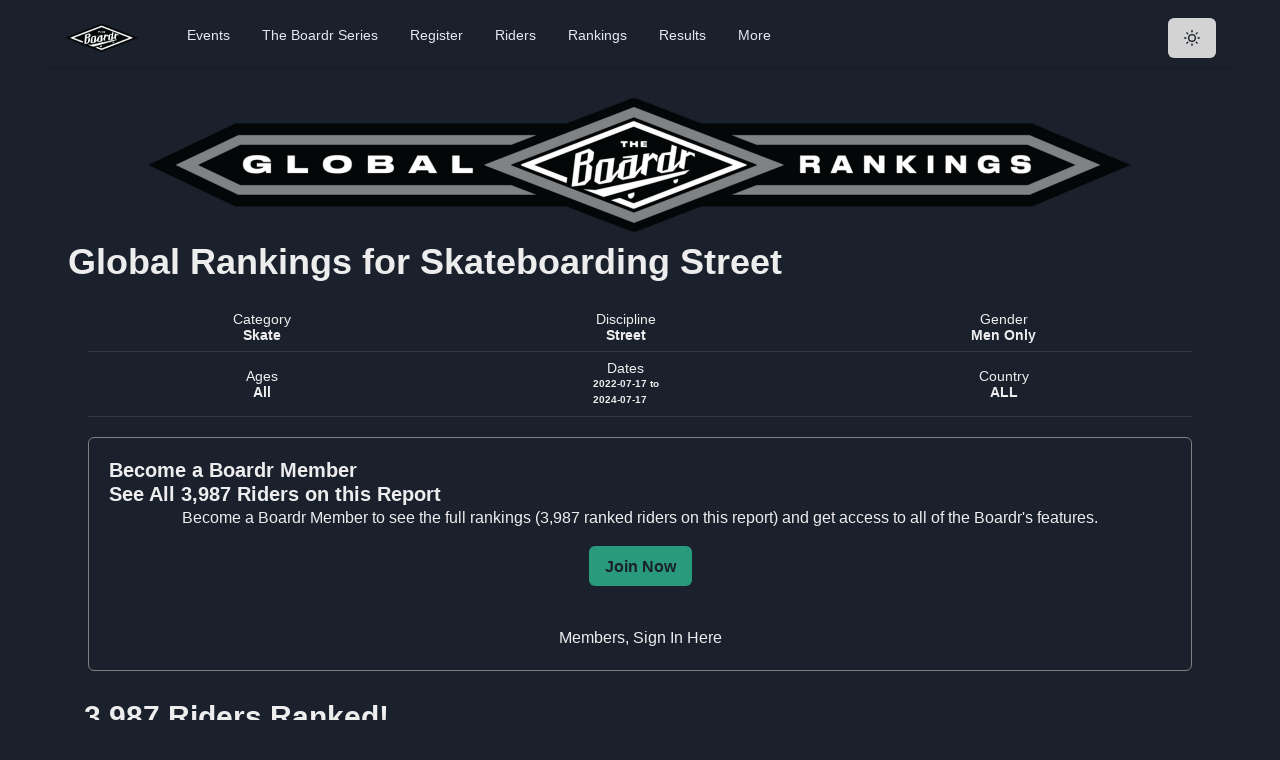

--- FILE ---
content_type: text/html; charset=utf-8
request_url: https://theboardr.com/globalrank/Skateboarding/Street/M/0/99/2022-07-17/2024-07-17/ALL
body_size: 19524
content:
<!DOCTYPE html><html><head><meta charSet="utf-8"/><meta property="og:site_name" content="The Boardr"/><meta name="description" content="The Boardr Skateboarding and BMX events. We help host and organize the industry&#x27;s most authentic events."/><script>!function(f,b,e,v,n,t,s)
      {if(f.fbq)return;n=f.fbq=function(){n.callMethod?
      n.callMethod.apply(n,arguments):n.queue.push(arguments)};
      if(!f._fbq)f._fbq=n;n.push=n;n.loaded=!0;n.version='2.0';
      n.queue=[];t=b.createElement(e);t.async=!0;
      t.src=v;s=b.getElementsByTagName(e)[0];
      s.parentNode.insertBefore(t,s)}(window, document,'script',
      'https://connect.facebook.net/en_US/fbevents.js');
      fbq('init', '594992984407936');
      fbq('track', 'PageView');</script><noscript><img height="1" width="1" style="display:none"
      src="https://www.facebook.com/tr?id=594992984407936&ev=PageView&noscript=1" /></noscript><title>Global Rankings: <!-- -->Skateboarding Street, 
  Male Only, All Ages, All Countries, Date Range: 2022-07-17 to 2024-07-17</title><meta name="viewport" content="initial-scale=1.0, width=device-width"/><meta property="og:image" content="https://theboardr.blob.core.windows.net/photos/117.jpg"/><meta property="og:title" content="Global Rankings: Skateboarding Street, 
  Male Only, All Ages, All Countries, Date Range: 2022-07-17 to 2024-07-17"/><meta property="og:description" content="The Boardr Global Ranks are based on performance in competitions. This report is: Skateboarding Street, 
  Male Only, All Ages, All Countries, Date Range: 2022-07-17 to 2024-07-17"/><meta name="next-head-count" content="10"/><script async="" src="https://www.googletagmanager.com/gtag/js?id=UA-42264973-1"></script><script>
            window.dataLayer = window.dataLayer || [];
            function gtag(){dataLayer.push(arguments);}
            gtag('js', new Date());
            gtag('config', 'UA-42264973-1', {
              page_path: window.location.pathname,
            });
          </script><link rel="preconnect" href="https://fonts.gstatic.com" crossorigin /><link rel="preload" href="/_next/static/css/5b41fe62fe2f2c6c.css" as="style"/><link rel="stylesheet" href="/_next/static/css/5b41fe62fe2f2c6c.css" data-n-g=""/><noscript data-n-css=""></noscript><script defer="" nomodule="" src="/_next/static/chunks/polyfills-c67a75d1b6f99dc8.js"></script><script src="/_next/static/chunks/webpack-130db189bf998270.js" defer=""></script><script src="/_next/static/chunks/framework-e050a367a1179e44.js" defer=""></script><script src="/_next/static/chunks/main-832acb2d12802935.js" defer=""></script><script src="/_next/static/chunks/pages/_app-2eae3d04b7340a3e.js" defer=""></script><script src="/_next/static/chunks/8627-84f194c7ee7e8645.js" defer=""></script><script src="/_next/static/chunks/3527-537ce537a94e9b81.js" defer=""></script><script src="/_next/static/chunks/1817-c9d63934a19a4279.js" defer=""></script><script src="/_next/static/chunks/pages/globalrank/%5BSport%5D/%5BDiscipline%5D/%5BGender%5D/%5BAgeStart%5D/%5BAgeEnd%5D/%5BDateStart%5D/%5BDateEnd%5D/%5BCountryCode%5D-b8220adaff05a979.js" defer=""></script><script src="/_next/static/lihW4NrgBJzpEtReIKAe2/_buildManifest.js" defer=""></script><script src="/_next/static/lihW4NrgBJzpEtReIKAe2/_ssgManifest.js" defer=""></script><style data-href="https://fonts.googleapis.com/css2?family=Inter&display=optional">@font-face{font-family:'Inter';font-style:normal;font-weight:400;font-display:optional;src:url(https://fonts.gstatic.com/l/font?kit=UcCO3FwrK3iLTeHuS_nVMrMxCp50SjIw2boKoduKmMEVuLyfMZs&skey=c491285d6722e4fa&v=v20) format('woff')}@font-face{font-family:'Inter';font-style:normal;font-weight:400;font-display:optional;src:url(https://fonts.gstatic.com/l/font?kit=UcCO3FwrK3iLTeHuS_nVMrMxCp50SjIw2boKoduKmMEVuLyfAZJhjp-Ek-_EeAmM&skey=c491285d6722e4fa&v=v20) format('woff');unicode-range:U+0460-052F,U+1C80-1C8A,U+20B4,U+2DE0-2DFF,U+A640-A69F,U+FE2E-FE2F}@font-face{font-family:'Inter';font-style:normal;font-weight:400;font-display:optional;src:url(https://fonts.gstatic.com/l/font?kit=UcCO3FwrK3iLTeHuS_nVMrMxCp50SjIw2boKoduKmMEVuLyfAZthjp-Ek-_EeAmM&skey=c491285d6722e4fa&v=v20) format('woff');unicode-range:U+0301,U+0400-045F,U+0490-0491,U+04B0-04B1,U+2116}@font-face{font-family:'Inter';font-style:normal;font-weight:400;font-display:optional;src:url(https://fonts.gstatic.com/l/font?kit=UcCO3FwrK3iLTeHuS_nVMrMxCp50SjIw2boKoduKmMEVuLyfAZNhjp-Ek-_EeAmM&skey=c491285d6722e4fa&v=v20) format('woff');unicode-range:U+1F00-1FFF}@font-face{font-family:'Inter';font-style:normal;font-weight:400;font-display:optional;src:url(https://fonts.gstatic.com/l/font?kit=UcCO3FwrK3iLTeHuS_nVMrMxCp50SjIw2boKoduKmMEVuLyfAZxhjp-Ek-_EeAmM&skey=c491285d6722e4fa&v=v20) format('woff');unicode-range:U+0370-0377,U+037A-037F,U+0384-038A,U+038C,U+038E-03A1,U+03A3-03FF}@font-face{font-family:'Inter';font-style:normal;font-weight:400;font-display:optional;src:url(https://fonts.gstatic.com/l/font?kit=UcCO3FwrK3iLTeHuS_nVMrMxCp50SjIw2boKoduKmMEVuLyfAZBhjp-Ek-_EeAmM&skey=c491285d6722e4fa&v=v20) format('woff');unicode-range:U+0102-0103,U+0110-0111,U+0128-0129,U+0168-0169,U+01A0-01A1,U+01AF-01B0,U+0300-0301,U+0303-0304,U+0308-0309,U+0323,U+0329,U+1EA0-1EF9,U+20AB}@font-face{font-family:'Inter';font-style:normal;font-weight:400;font-display:optional;src:url(https://fonts.gstatic.com/l/font?kit=UcCO3FwrK3iLTeHuS_nVMrMxCp50SjIw2boKoduKmMEVuLyfAZFhjp-Ek-_EeAmM&skey=c491285d6722e4fa&v=v20) format('woff');unicode-range:U+0100-02BA,U+02BD-02C5,U+02C7-02CC,U+02CE-02D7,U+02DD-02FF,U+0304,U+0308,U+0329,U+1D00-1DBF,U+1E00-1E9F,U+1EF2-1EFF,U+2020,U+20A0-20AB,U+20AD-20C0,U+2113,U+2C60-2C7F,U+A720-A7FF}@font-face{font-family:'Inter';font-style:normal;font-weight:400;font-display:optional;src:url(https://fonts.gstatic.com/l/font?kit=UcCO3FwrK3iLTeHuS_nVMrMxCp50SjIw2boKoduKmMEVuLyfAZ9hjp-Ek-_EeA&skey=c491285d6722e4fa&v=v20) format('woff');unicode-range:U+0000-00FF,U+0131,U+0152-0153,U+02BB-02BC,U+02C6,U+02DA,U+02DC,U+0304,U+0308,U+0329,U+2000-206F,U+20AC,U+2122,U+2191,U+2193,U+2212,U+2215,U+FEFF,U+FFFD}</style></head><body><script id="chakra-script">!(function(){try{var a=function(c){var v="(prefers-color-scheme: dark)",h=window.matchMedia(v).matches?"dark":"light",r=c==="system"?h:c,o=document.documentElement,s=document.body,l="chakra-ui-light",d="chakra-ui-dark",i=r==="dark";return s.classList.add(i?d:l),s.classList.remove(i?l:d),o.style.colorScheme=r,o.dataset.theme=r,r},n=a,m="dark",e="chakra-ui-color-mode",t=localStorage.getItem(e);t?a(t):localStorage.setItem(e,a(m))}catch(a){}})();</script><div id="__next"><style data-emotion="css-global 13chy22">:host,:root,[data-theme]{--chakra-ring-inset:var(--chakra-empty,/*!*/ /*!*/);--chakra-ring-offset-width:0px;--chakra-ring-offset-color:#fff;--chakra-ring-color:rgba(66, 153, 225, 0.6);--chakra-ring-offset-shadow:0 0 #0000;--chakra-ring-shadow:0 0 #0000;--chakra-space-x-reverse:0;--chakra-space-y-reverse:0;--chakra-colors-transparent:transparent;--chakra-colors-current:currentColor;--chakra-colors-black:#000000;--chakra-colors-white:#FFFFFF;--chakra-colors-whiteAlpha-50:rgba(255, 255, 255, 0.04);--chakra-colors-whiteAlpha-100:rgba(255, 255, 255, 0.06);--chakra-colors-whiteAlpha-200:rgba(255, 255, 255, 0.08);--chakra-colors-whiteAlpha-300:rgba(255, 255, 255, 0.16);--chakra-colors-whiteAlpha-400:rgba(255, 255, 255, 0.24);--chakra-colors-whiteAlpha-500:rgba(255, 255, 255, 0.36);--chakra-colors-whiteAlpha-600:rgba(255, 255, 255, 0.48);--chakra-colors-whiteAlpha-700:rgba(255, 255, 255, 0.64);--chakra-colors-whiteAlpha-800:rgba(255, 255, 255, 0.80);--chakra-colors-whiteAlpha-900:rgba(255, 255, 255, 0.92);--chakra-colors-blackAlpha-50:rgba(0, 0, 0, 0.04);--chakra-colors-blackAlpha-100:rgba(0, 0, 0, 0.06);--chakra-colors-blackAlpha-200:rgba(0, 0, 0, 0.08);--chakra-colors-blackAlpha-300:rgba(0, 0, 0, 0.16);--chakra-colors-blackAlpha-400:rgba(0, 0, 0, 0.24);--chakra-colors-blackAlpha-500:rgba(0, 0, 0, 0.36);--chakra-colors-blackAlpha-600:rgba(0, 0, 0, 0.48);--chakra-colors-blackAlpha-700:rgba(0, 0, 0, 0.64);--chakra-colors-blackAlpha-800:rgba(0, 0, 0, 0.80);--chakra-colors-blackAlpha-900:rgba(0, 0, 0, 0.92);--chakra-colors-gray-50:#F7FAFC;--chakra-colors-gray-100:#EDF2F7;--chakra-colors-gray-200:#E2E8F0;--chakra-colors-gray-300:#CBD5E0;--chakra-colors-gray-400:#A0AEC0;--chakra-colors-gray-500:#718096;--chakra-colors-gray-600:#4A5568;--chakra-colors-gray-700:#2D3748;--chakra-colors-gray-800:#1A202C;--chakra-colors-gray-900:#171923;--chakra-colors-red-50:#FFF5F5;--chakra-colors-red-100:#FED7D7;--chakra-colors-red-200:#FEB2B2;--chakra-colors-red-300:#FC8181;--chakra-colors-red-400:#F56565;--chakra-colors-red-500:#E53E3E;--chakra-colors-red-600:#C53030;--chakra-colors-red-700:#9B2C2C;--chakra-colors-red-800:#822727;--chakra-colors-red-900:#63171B;--chakra-colors-orange-50:#FFFAF0;--chakra-colors-orange-100:#FEEBC8;--chakra-colors-orange-200:#FBD38D;--chakra-colors-orange-300:#F6AD55;--chakra-colors-orange-400:#ED8936;--chakra-colors-orange-500:#DD6B20;--chakra-colors-orange-600:#C05621;--chakra-colors-orange-700:#9C4221;--chakra-colors-orange-800:#7B341E;--chakra-colors-orange-900:#652B19;--chakra-colors-yellow-50:#FFFFF0;--chakra-colors-yellow-100:#FEFCBF;--chakra-colors-yellow-200:#FAF089;--chakra-colors-yellow-300:#F6E05E;--chakra-colors-yellow-400:#ECC94B;--chakra-colors-yellow-500:#D69E2E;--chakra-colors-yellow-600:#B7791F;--chakra-colors-yellow-700:#975A16;--chakra-colors-yellow-800:#744210;--chakra-colors-yellow-900:#5F370E;--chakra-colors-green-50:#F0FFF4;--chakra-colors-green-100:#C6F6D5;--chakra-colors-green-200:#9AE6B4;--chakra-colors-green-300:#68D391;--chakra-colors-green-400:#48BB78;--chakra-colors-green-500:#38A169;--chakra-colors-green-600:#2F855A;--chakra-colors-green-700:#276749;--chakra-colors-green-800:#22543D;--chakra-colors-green-900:#1C4532;--chakra-colors-teal-50:#E6FFFA;--chakra-colors-teal-100:#B2F5EA;--chakra-colors-teal-200:#81E6D9;--chakra-colors-teal-300:#4FD1C5;--chakra-colors-teal-400:#38B2AC;--chakra-colors-teal-500:#319795;--chakra-colors-teal-600:#2C7A7B;--chakra-colors-teal-700:#285E61;--chakra-colors-teal-800:#234E52;--chakra-colors-teal-900:#1D4044;--chakra-colors-blue-50:#ebf8ff;--chakra-colors-blue-100:#bee3f8;--chakra-colors-blue-200:#90cdf4;--chakra-colors-blue-300:#63b3ed;--chakra-colors-blue-400:#4299e1;--chakra-colors-blue-500:#3182ce;--chakra-colors-blue-600:#2b6cb0;--chakra-colors-blue-700:#2c5282;--chakra-colors-blue-800:#2a4365;--chakra-colors-blue-900:#1A365D;--chakra-colors-cyan-50:#EDFDFD;--chakra-colors-cyan-100:#C4F1F9;--chakra-colors-cyan-200:#9DECF9;--chakra-colors-cyan-300:#76E4F7;--chakra-colors-cyan-400:#0BC5EA;--chakra-colors-cyan-500:#00B5D8;--chakra-colors-cyan-600:#00A3C4;--chakra-colors-cyan-700:#0987A0;--chakra-colors-cyan-800:#086F83;--chakra-colors-cyan-900:#065666;--chakra-colors-purple-50:#FAF5FF;--chakra-colors-purple-100:#E9D8FD;--chakra-colors-purple-200:#D6BCFA;--chakra-colors-purple-300:#B794F4;--chakra-colors-purple-400:#9F7AEA;--chakra-colors-purple-500:#805AD5;--chakra-colors-purple-600:#6B46C1;--chakra-colors-purple-700:#553C9A;--chakra-colors-purple-800:#44337A;--chakra-colors-purple-900:#322659;--chakra-colors-pink-50:#FFF5F7;--chakra-colors-pink-100:#FED7E2;--chakra-colors-pink-200:#FBB6CE;--chakra-colors-pink-300:#F687B3;--chakra-colors-pink-400:#ED64A6;--chakra-colors-pink-500:#D53F8C;--chakra-colors-pink-600:#B83280;--chakra-colors-pink-700:#97266D;--chakra-colors-pink-800:#702459;--chakra-colors-pink-900:#521B41;--chakra-colors-linkedin-50:#E8F4F9;--chakra-colors-linkedin-100:#CFEDFB;--chakra-colors-linkedin-200:#9BDAF3;--chakra-colors-linkedin-300:#68C7EC;--chakra-colors-linkedin-400:#34B3E4;--chakra-colors-linkedin-500:#00A0DC;--chakra-colors-linkedin-600:#008CC9;--chakra-colors-linkedin-700:#0077B5;--chakra-colors-linkedin-800:#005E93;--chakra-colors-linkedin-900:#004471;--chakra-colors-facebook-50:#E8F4F9;--chakra-colors-facebook-100:#D9DEE9;--chakra-colors-facebook-200:#B7C2DA;--chakra-colors-facebook-300:#6482C0;--chakra-colors-facebook-400:#4267B2;--chakra-colors-facebook-500:#385898;--chakra-colors-facebook-600:#314E89;--chakra-colors-facebook-700:#29487D;--chakra-colors-facebook-800:#223B67;--chakra-colors-facebook-900:#1E355B;--chakra-colors-messenger-50:#D0E6FF;--chakra-colors-messenger-100:#B9DAFF;--chakra-colors-messenger-200:#A2CDFF;--chakra-colors-messenger-300:#7AB8FF;--chakra-colors-messenger-400:#2E90FF;--chakra-colors-messenger-500:#0078FF;--chakra-colors-messenger-600:#0063D1;--chakra-colors-messenger-700:#0052AC;--chakra-colors-messenger-800:#003C7E;--chakra-colors-messenger-900:#002C5C;--chakra-colors-whatsapp-50:#dffeec;--chakra-colors-whatsapp-100:#b9f5d0;--chakra-colors-whatsapp-200:#90edb3;--chakra-colors-whatsapp-300:#65e495;--chakra-colors-whatsapp-400:#3cdd78;--chakra-colors-whatsapp-500:#22c35e;--chakra-colors-whatsapp-600:#179848;--chakra-colors-whatsapp-700:#0c6c33;--chakra-colors-whatsapp-800:#01421c;--chakra-colors-whatsapp-900:#001803;--chakra-colors-twitter-50:#E5F4FD;--chakra-colors-twitter-100:#C8E9FB;--chakra-colors-twitter-200:#A8DCFA;--chakra-colors-twitter-300:#83CDF7;--chakra-colors-twitter-400:#57BBF5;--chakra-colors-twitter-500:#1DA1F2;--chakra-colors-twitter-600:#1A94DA;--chakra-colors-twitter-700:#1681BF;--chakra-colors-twitter-800:#136B9E;--chakra-colors-twitter-900:#0D4D71;--chakra-colors-telegram-50:#E3F2F9;--chakra-colors-telegram-100:#C5E4F3;--chakra-colors-telegram-200:#A2D4EC;--chakra-colors-telegram-300:#7AC1E4;--chakra-colors-telegram-400:#47A9DA;--chakra-colors-telegram-500:#0088CC;--chakra-colors-telegram-600:#007AB8;--chakra-colors-telegram-700:#006BA1;--chakra-colors-telegram-800:#005885;--chakra-colors-telegram-900:#003F5E;--chakra-colors-boardrDarkGreen-50:#2A9A7C;--chakra-colors-boardrDarkGreen-100:#2A9A7C;--chakra-colors-boardrDarkGreen-200:#2A9A7C;--chakra-colors-boardrDarkGreen-300:#2A9A7C;--chakra-colors-boardrDarkGreen-400:#2A9A7C;--chakra-colors-boardrDarkGreen-500:#2A9A7C;--chakra-colors-boardrDarkGreen-600:#2A9A7C;--chakra-colors-boardrDarkGreen-700:#2A9A7C;--chakra-colors-boardrDarkGreen-800:#2A9A7C;--chakra-colors-boardrDarkGreen-900:#2A9A7C;--chakra-borders-none:0;--chakra-borders-1px:1px solid;--chakra-borders-2px:2px solid;--chakra-borders-4px:4px solid;--chakra-borders-8px:8px solid;--chakra-fonts-heading:-apple-system,BlinkMacSystemFont,"Segoe UI",Helvetica,Arial,sans-serif,"Apple Color Emoji","Segoe UI Emoji","Segoe UI Symbol";--chakra-fonts-body:-apple-system,BlinkMacSystemFont,"Segoe UI",Helvetica,Arial,sans-serif,"Apple Color Emoji","Segoe UI Emoji","Segoe UI Symbol";--chakra-fonts-mono:SFMono-Regular,Menlo,Monaco,Consolas,"Liberation Mono","Courier New",monospace;--chakra-fontSizes-3xs:0.45rem;--chakra-fontSizes-2xs:0.625rem;--chakra-fontSizes-xs:0.75rem;--chakra-fontSizes-sm:0.875rem;--chakra-fontSizes-md:1rem;--chakra-fontSizes-lg:1.125rem;--chakra-fontSizes-xl:1.25rem;--chakra-fontSizes-2xl:1.5rem;--chakra-fontSizes-3xl:1.875rem;--chakra-fontSizes-4xl:2.25rem;--chakra-fontSizes-5xl:3rem;--chakra-fontSizes-6xl:3.75rem;--chakra-fontSizes-7xl:4.5rem;--chakra-fontSizes-8xl:6rem;--chakra-fontSizes-9xl:8rem;--chakra-fontWeights-hairline:100;--chakra-fontWeights-thin:200;--chakra-fontWeights-light:300;--chakra-fontWeights-normal:400;--chakra-fontWeights-medium:500;--chakra-fontWeights-semibold:600;--chakra-fontWeights-bold:700;--chakra-fontWeights-extrabold:800;--chakra-fontWeights-black:900;--chakra-letterSpacings-tighter:-0.05em;--chakra-letterSpacings-tight:-0.025em;--chakra-letterSpacings-normal:0;--chakra-letterSpacings-wide:0.025em;--chakra-letterSpacings-wider:0.05em;--chakra-letterSpacings-widest:0.1em;--chakra-lineHeights-3:.75rem;--chakra-lineHeights-4:1rem;--chakra-lineHeights-5:1.25rem;--chakra-lineHeights-6:1.5rem;--chakra-lineHeights-7:1.75rem;--chakra-lineHeights-8:2rem;--chakra-lineHeights-9:2.25rem;--chakra-lineHeights-10:2.5rem;--chakra-lineHeights-normal:normal;--chakra-lineHeights-none:1;--chakra-lineHeights-shorter:1.25;--chakra-lineHeights-short:1.375;--chakra-lineHeights-base:1.5;--chakra-lineHeights-tall:1.625;--chakra-lineHeights-taller:2;--chakra-radii-none:0;--chakra-radii-sm:0.125rem;--chakra-radii-base:0.25rem;--chakra-radii-md:0.375rem;--chakra-radii-lg:0.5rem;--chakra-radii-xl:0.75rem;--chakra-radii-2xl:1rem;--chakra-radii-3xl:1.5rem;--chakra-radii-full:9999px;--chakra-space-1:0.25rem;--chakra-space-2:0.5rem;--chakra-space-3:0.75rem;--chakra-space-4:1rem;--chakra-space-5:1.25rem;--chakra-space-6:1.5rem;--chakra-space-7:1.75rem;--chakra-space-8:2rem;--chakra-space-9:2.25rem;--chakra-space-10:2.5rem;--chakra-space-12:3rem;--chakra-space-14:3.5rem;--chakra-space-16:4rem;--chakra-space-20:5rem;--chakra-space-24:6rem;--chakra-space-28:7rem;--chakra-space-32:8rem;--chakra-space-36:9rem;--chakra-space-40:10rem;--chakra-space-44:11rem;--chakra-space-48:12rem;--chakra-space-52:13rem;--chakra-space-56:14rem;--chakra-space-60:15rem;--chakra-space-64:16rem;--chakra-space-72:18rem;--chakra-space-80:20rem;--chakra-space-96:24rem;--chakra-space-px:1px;--chakra-space-0-5:0.125rem;--chakra-space-1-5:0.375rem;--chakra-space-2-5:0.625rem;--chakra-space-3-5:0.875rem;--chakra-shadows-xs:0 0 0 1px rgba(0, 0, 0, 0.05);--chakra-shadows-sm:0 1px 2px 0 rgba(0, 0, 0, 0.05);--chakra-shadows-base:0 1px 3px 0 rgba(0, 0, 0, 0.1),0 1px 2px 0 rgba(0, 0, 0, 0.06);--chakra-shadows-md:0 4px 6px -1px rgba(0, 0, 0, 0.1),0 2px 4px -1px rgba(0, 0, 0, 0.06);--chakra-shadows-lg:0 10px 15px -3px rgba(0, 0, 0, 0.1),0 4px 6px -2px rgba(0, 0, 0, 0.05);--chakra-shadows-xl:0 20px 25px -5px rgba(0, 0, 0, 0.1),0 10px 10px -5px rgba(0, 0, 0, 0.04);--chakra-shadows-2xl:0 25px 50px -12px rgba(0, 0, 0, 0.25);--chakra-shadows-outline:0 0 0 3px rgba(66, 153, 225, 0.6);--chakra-shadows-inner:inset 0 2px 4px 0 rgba(0,0,0,0.06);--chakra-shadows-none:none;--chakra-shadows-dark-lg:rgba(0, 0, 0, 0.1) 0px 0px 0px 1px,rgba(0, 0, 0, 0.2) 0px 5px 10px,rgba(0, 0, 0, 0.4) 0px 15px 40px;--chakra-sizes-1:0.25rem;--chakra-sizes-2:0.5rem;--chakra-sizes-3:0.75rem;--chakra-sizes-4:1rem;--chakra-sizes-5:1.25rem;--chakra-sizes-6:1.5rem;--chakra-sizes-7:1.75rem;--chakra-sizes-8:2rem;--chakra-sizes-9:2.25rem;--chakra-sizes-10:2.5rem;--chakra-sizes-12:3rem;--chakra-sizes-14:3.5rem;--chakra-sizes-16:4rem;--chakra-sizes-20:5rem;--chakra-sizes-24:6rem;--chakra-sizes-28:7rem;--chakra-sizes-32:8rem;--chakra-sizes-36:9rem;--chakra-sizes-40:10rem;--chakra-sizes-44:11rem;--chakra-sizes-48:12rem;--chakra-sizes-52:13rem;--chakra-sizes-56:14rem;--chakra-sizes-60:15rem;--chakra-sizes-64:16rem;--chakra-sizes-72:18rem;--chakra-sizes-80:20rem;--chakra-sizes-96:24rem;--chakra-sizes-px:1px;--chakra-sizes-0-5:0.125rem;--chakra-sizes-1-5:0.375rem;--chakra-sizes-2-5:0.625rem;--chakra-sizes-3-5:0.875rem;--chakra-sizes-max:max-content;--chakra-sizes-min:min-content;--chakra-sizes-full:100%;--chakra-sizes-3xs:14rem;--chakra-sizes-2xs:16rem;--chakra-sizes-xs:20rem;--chakra-sizes-sm:24rem;--chakra-sizes-md:28rem;--chakra-sizes-lg:32rem;--chakra-sizes-xl:36rem;--chakra-sizes-2xl:42rem;--chakra-sizes-3xl:48rem;--chakra-sizes-4xl:56rem;--chakra-sizes-5xl:64rem;--chakra-sizes-6xl:72rem;--chakra-sizes-7xl:80rem;--chakra-sizes-8xl:90rem;--chakra-sizes-prose:60ch;--chakra-sizes-container-sm:640px;--chakra-sizes-container-md:768px;--chakra-sizes-container-lg:1024px;--chakra-sizes-container-xl:1280px;--chakra-zIndices-hide:-1;--chakra-zIndices-auto:auto;--chakra-zIndices-base:0;--chakra-zIndices-docked:10;--chakra-zIndices-dropdown:1000;--chakra-zIndices-sticky:1100;--chakra-zIndices-banner:1200;--chakra-zIndices-overlay:1300;--chakra-zIndices-modal:1400;--chakra-zIndices-popover:1500;--chakra-zIndices-skipLink:1600;--chakra-zIndices-toast:1700;--chakra-zIndices-tooltip:1800;--chakra-transition-property-common:background-color,border-color,color,fill,stroke,opacity,box-shadow,transform;--chakra-transition-property-colors:background-color,border-color,color,fill,stroke;--chakra-transition-property-dimensions:width,height;--chakra-transition-property-position:left,right,top,bottom;--chakra-transition-property-background:background-color,background-image,background-position;--chakra-transition-easing-ease-in:cubic-bezier(0.4, 0, 1, 1);--chakra-transition-easing-ease-out:cubic-bezier(0, 0, 0.2, 1);--chakra-transition-easing-ease-in-out:cubic-bezier(0.4, 0, 0.2, 1);--chakra-transition-duration-ultra-fast:50ms;--chakra-transition-duration-faster:100ms;--chakra-transition-duration-fast:150ms;--chakra-transition-duration-normal:200ms;--chakra-transition-duration-slow:300ms;--chakra-transition-duration-slower:400ms;--chakra-transition-duration-ultra-slow:500ms;--chakra-blur-none:0;--chakra-blur-sm:4px;--chakra-blur-base:8px;--chakra-blur-md:12px;--chakra-blur-lg:16px;--chakra-blur-xl:24px;--chakra-blur-2xl:40px;--chakra-blur-3xl:64px;}.chakra-ui-light :host:not([data-theme]),.chakra-ui-light :root:not([data-theme]),.chakra-ui-light [data-theme]:not([data-theme]),[data-theme=light] :host:not([data-theme]),[data-theme=light] :root:not([data-theme]),[data-theme=light] [data-theme]:not([data-theme]),:host[data-theme=light],:root[data-theme=light],[data-theme][data-theme=light]{--chakra-colors-chakra-body-text:var(--chakra-colors-gray-800);--chakra-colors-chakra-body-bg:var(--chakra-colors-white);--chakra-colors-chakra-border-color:var(--chakra-colors-gray-200);--chakra-colors-chakra-subtle-bg:var(--chakra-colors-gray-100);--chakra-colors-chakra-placeholder-color:var(--chakra-colors-gray-500);}.chakra-ui-dark :host:not([data-theme]),.chakra-ui-dark :root:not([data-theme]),.chakra-ui-dark [data-theme]:not([data-theme]),[data-theme=dark] :host:not([data-theme]),[data-theme=dark] :root:not([data-theme]),[data-theme=dark] [data-theme]:not([data-theme]),:host[data-theme=dark],:root[data-theme=dark],[data-theme][data-theme=dark]{--chakra-colors-chakra-body-text:var(--chakra-colors-whiteAlpha-900);--chakra-colors-chakra-body-bg:var(--chakra-colors-gray-800);--chakra-colors-chakra-border-color:var(--chakra-colors-whiteAlpha-300);--chakra-colors-chakra-subtle-bg:var(--chakra-colors-gray-700);--chakra-colors-chakra-placeholder-color:var(--chakra-colors-whiteAlpha-400);}</style><style data-emotion="css-global 3kbdol">html{line-height:1.5;-webkit-text-size-adjust:100%;font-family:system-ui,sans-serif;-webkit-font-smoothing:antialiased;text-rendering:optimizeLegibility;-moz-osx-font-smoothing:grayscale;touch-action:manipulation;}body{position:relative;min-height:100%;font-feature-settings:'kern';}*,*::before,*::after{border-width:0;border-style:solid;box-sizing:border-box;}main{display:block;}hr{border-top-width:1px;box-sizing:content-box;height:0;overflow:visible;}pre,code,kbd,samp{font-family:SFMono-Regular,Menlo,Monaco,Consolas,monospace;font-size:1em;}a{background-color:transparent;color:inherit;-webkit-text-decoration:inherit;text-decoration:inherit;}abbr[title]{border-bottom:none;-webkit-text-decoration:underline;text-decoration:underline;-webkit-text-decoration:underline dotted;-webkit-text-decoration:underline dotted;text-decoration:underline dotted;}b,strong{font-weight:bold;}small{font-size:80%;}sub,sup{font-size:75%;line-height:0;position:relative;vertical-align:baseline;}sub{bottom:-0.25em;}sup{top:-0.5em;}img{border-style:none;}button,input,optgroup,select,textarea{font-family:inherit;font-size:100%;line-height:1.15;margin:0;}button,input{overflow:visible;}button,select{text-transform:none;}button::-moz-focus-inner,[type="button"]::-moz-focus-inner,[type="reset"]::-moz-focus-inner,[type="submit"]::-moz-focus-inner{border-style:none;padding:0;}fieldset{padding:0.35em 0.75em 0.625em;}legend{box-sizing:border-box;color:inherit;display:table;max-width:100%;padding:0;white-space:normal;}progress{vertical-align:baseline;}textarea{overflow:auto;}[type="checkbox"],[type="radio"]{box-sizing:border-box;padding:0;}[type="number"]::-webkit-inner-spin-button,[type="number"]::-webkit-outer-spin-button{-webkit-appearance:none!important;}input[type="number"]{-moz-appearance:textfield;}[type="search"]{-webkit-appearance:textfield;outline-offset:-2px;}[type="search"]::-webkit-search-decoration{-webkit-appearance:none!important;}::-webkit-file-upload-button{-webkit-appearance:button;font:inherit;}details{display:block;}summary{display:-webkit-box;display:-webkit-list-item;display:-ms-list-itembox;display:list-item;}template{display:none;}[hidden]{display:none!important;}body,blockquote,dl,dd,h1,h2,h3,h4,h5,h6,hr,figure,p,pre{margin:0;}button{background:transparent;padding:0;}fieldset{margin:0;padding:0;}ol,ul{margin:0;padding:0;}textarea{resize:vertical;}button,[role="button"]{cursor:pointer;}button::-moz-focus-inner{border:0!important;}table{border-collapse:collapse;}h1,h2,h3,h4,h5,h6{font-size:inherit;font-weight:inherit;}button,input,optgroup,select,textarea{padding:0;line-height:inherit;color:inherit;}img,svg,video,canvas,audio,iframe,embed,object{display:block;}img,video{max-width:100%;height:auto;}[data-js-focus-visible] :focus:not([data-focus-visible-added]):not([data-focus-visible-disabled]){outline:none;box-shadow:none;}select::-ms-expand{display:none;}:root{--chakra-vh:100vh;}@supports (height: -webkit-fill-available){:root{--chakra-vh:-webkit-fill-available;}}@supports (height: -moz-fill-available){:root{--chakra-vh:-moz-fill-available;}}@supports (height: 100dvh){:root{--chakra-vh:100dvh;}}</style><style data-emotion="css-global 1ezdwq8">body{font-family:var(--chakra-fonts-body);color:var(--chakra-colors-chakra-body-text);background:var(--chakra-colors-chakra-body-bg);transition-property:background-color;transition-duration:var(--chakra-transition-duration-normal);line-height:var(--chakra-lineHeights-base);}*::-webkit-input-placeholder{color:var(--chakra-colors-chakra-placeholder-color);}*::-moz-placeholder{color:var(--chakra-colors-chakra-placeholder-color);}*:-ms-input-placeholder{color:var(--chakra-colors-chakra-placeholder-color);}*::placeholder{color:var(--chakra-colors-chakra-placeholder-color);}*,*::before,::after{border-color:var(--chakra-colors-chakra-border-color);word-wrap:break-word;}input{background:var(--chakra-colors-gray-600);color:var(--chakra-colors-white);}</style><style data-emotion="css 1gjmzz8">.css-1gjmzz8{margin:0 auto;max-width:1200px;-webkit-transition:0.5s ease-out;transition:0.5s ease-out;}</style><div class="css-1gjmzz8"><style data-emotion="css dpoqzr">.css-dpoqzr{margin:0px;}</style><div class="css-dpoqzr"><div class="css-0"><style data-emotion="css 1v5zkfs">.css-1v5zkfs{display:-webkit-box;display:-webkit-flex;display:-ms-flexbox;display:flex;-webkit-align-items:center;-webkit-box-align:center;-ms-flex-align:center;align-items:center;background:var(--chakra-colors-white);color:var(--chakra-colors-gray-600);min-height:60px;padding-top:var(--chakra-space-2);padding-bottom:var(--chakra-space-2);-webkit-padding-start:var(--chakra-space-4);padding-inline-start:var(--chakra-space-4);-webkit-padding-end:var(--chakra-space-4);padding-inline-end:var(--chakra-space-4);border-bottom:1px;border-style:solid;border-color:var(--chakra-colors-gray-200);}</style><div class="css-1v5zkfs"><style data-emotion="css 1twb9xo">.css-1twb9xo{display:-webkit-box;display:-webkit-flex;display:-ms-flexbox;display:flex;-webkit-flex:1;-ms-flex:1;flex:1;margin-left:calc(var(--chakra-space-2) * -1);}@media screen and (min-width: 48em){.css-1twb9xo{display:none;-webkit-flex:auto;-ms-flex:auto;flex:auto;}}</style><div class="css-1twb9xo"><style data-emotion="css 1s5yow6">.css-1s5yow6{display:-webkit-inline-box;display:-webkit-inline-flex;display:-ms-inline-flexbox;display:inline-flex;-webkit-appearance:none;-moz-appearance:none;-ms-appearance:none;appearance:none;-webkit-align-items:center;-webkit-box-align:center;-ms-flex-align:center;align-items:center;-webkit-box-pack:center;-ms-flex-pack:center;-webkit-justify-content:center;justify-content:center;-webkit-user-select:none;-moz-user-select:none;-ms-user-select:none;user-select:none;position:relative;white-space:nowrap;vertical-align:middle;outline:2px solid transparent;outline-offset:2px;line-height:1.2;border-radius:var(--chakra-radii-md);font-weight:var(--chakra-fontWeights-semibold);transition-property:var(--chakra-transition-property-common);transition-duration:var(--chakra-transition-duration-normal);height:var(--chakra-sizes-10);min-width:var(--chakra-sizes-10);font-size:var(--chakra-fontSizes-md);-webkit-padding-start:var(--chakra-space-4);padding-inline-start:var(--chakra-space-4);-webkit-padding-end:var(--chakra-space-4);padding-inline-end:var(--chakra-space-4);color:var(--chakra-colors-boardrDarkGreen-600);background:var(--chakra-colors-transparent);padding:0px;}.css-1s5yow6:focus-visible,.css-1s5yow6[data-focus-visible]{box-shadow:var(--chakra-shadows-outline);}.css-1s5yow6:disabled,.css-1s5yow6[disabled],.css-1s5yow6[aria-disabled=true],.css-1s5yow6[data-disabled]{opacity:0.4;cursor:not-allowed;box-shadow:var(--chakra-shadows-none);}.css-1s5yow6:hover,.css-1s5yow6[data-hover]{background:var(--chakra-colors-boardrDarkGreen-50);}.css-1s5yow6:hover:disabled,.css-1s5yow6[data-hover]:disabled,.css-1s5yow6:hover[disabled],.css-1s5yow6[data-hover][disabled],.css-1s5yow6:hover[aria-disabled=true],.css-1s5yow6[data-hover][aria-disabled=true],.css-1s5yow6:hover[data-disabled],.css-1s5yow6[data-hover][data-disabled]{background:initial;}.css-1s5yow6:active,.css-1s5yow6[data-active]{background:var(--chakra-colors-boardrDarkGreen-100);}</style><button type="button" class="chakra-button css-1s5yow6" aria-label="Toggle Navigation"><style data-emotion="css bokek7">.css-bokek7{width:var(--chakra-sizes-5);height:var(--chakra-sizes-5);display:inline-block;line-height:1em;-webkit-flex-shrink:0;-ms-flex-negative:0;flex-shrink:0;color:currentColor;vertical-align:middle;}</style><svg viewBox="0 0 24 24" focusable="false" class="chakra-icon css-bokek7" aria-hidden="true"><path fill="currentColor" d="M 3 5 A 1.0001 1.0001 0 1 0 3 7 L 21 7 A 1.0001 1.0001 0 1 0 21 5 L 3 5 z M 3 11 A 1.0001 1.0001 0 1 0 3 13 L 21 13 A 1.0001 1.0001 0 1 0 21 11 L 3 11 z M 3 17 A 1.0001 1.0001 0 1 0 3 19 L 21 19 A 1.0001 1.0001 0 1 0 21 17 L 3 17 z"></path></svg></button></div><style data-emotion="css 1ef8uzr">.css-1ef8uzr{display:-webkit-box;display:-webkit-flex;display:-ms-flexbox;display:flex;-webkit-box-pack:center;-ms-flex-pack:center;-webkit-justify-content:center;justify-content:center;-webkit-flex:1;-ms-flex:1;flex:1;}@media screen and (min-width: 48em){.css-1ef8uzr{-webkit-box-pack:start;-ms-flex-pack:start;-webkit-justify-content:start;justify-content:start;}}</style><div class="css-1ef8uzr"><style data-emotion="css 12uwa18">.css-12uwa18{text-align:center;font-family:var(--chakra-fonts-heading);color:var(--chakra-colors-gray-800);}</style><p class="chakra-text css-12uwa18"><style data-emotion="css spn4bz">.css-spn4bz{transition-property:var(--chakra-transition-property-common);transition-duration:var(--chakra-transition-duration-fast);transition-timing-function:var(--chakra-transition-easing-ease-out);cursor:pointer;-webkit-text-decoration:none;text-decoration:none;outline:2px solid transparent;outline-offset:2px;color:inherit;}.css-spn4bz:hover,.css-spn4bz[data-hover]{-webkit-text-decoration:underline;text-decoration:underline;}.css-spn4bz:focus-visible,.css-spn4bz[data-focus-visible]{box-shadow:var(--chakra-shadows-outline);}</style><a class="chakra-link css-spn4bz" href="/" title="The Boardr Home Page"><img src="/theboardr450.png" style="height:30px" alt="The Boardr Logo" title="The Boardr Logo"/></a></p><style data-emotion="css 1ynfsgs">.css-1ynfsgs{display:none;margin-left:var(--chakra-space-10);}@media screen and (min-width: 48em){.css-1ynfsgs{display:-webkit-box;display:-webkit-flex;display:-ms-flexbox;display:flex;}}</style><div class="css-1ynfsgs"><style data-emotion="css nd8846">.css-nd8846{display:-webkit-box;display:-webkit-flex;display:-ms-flexbox;display:flex;-webkit-flex-direction:row;-ms-flex-direction:row;flex-direction:row;}.css-nd8846>*:not(style)~*:not(style){margin-top:0px;-webkit-margin-end:0px;margin-inline-end:0px;margin-bottom:0px;-webkit-margin-start:var(--chakra-space-4);margin-inline-start:var(--chakra-space-4);}</style><div class="chakra-stack css-nd8846"><div class="css-0"><style data-emotion="css oe8fj1">.css-oe8fj1{transition-property:var(--chakra-transition-property-common);transition-duration:var(--chakra-transition-duration-fast);transition-timing-function:var(--chakra-transition-easing-ease-out);cursor:pointer;-webkit-text-decoration:none;text-decoration:none;outline:2px solid transparent;outline-offset:2px;color:var(--chakra-colors-gray-600);padding:var(--chakra-space-2);font-size:var(--chakra-fontSizes-sm);font-weight:500;}.css-oe8fj1:hover,.css-oe8fj1[data-hover]{-webkit-text-decoration:none;text-decoration:none;color:var(--chakra-colors-gray-800);}.css-oe8fj1:focus-visible,.css-oe8fj1[data-focus-visible]{box-shadow:var(--chakra-shadows-outline);}</style><a class="chakra-link css-oe8fj1" href="#" id="popover-trigger-:R26ladd5t6H1:" aria-haspopup="dialog" aria-expanded="false" aria-controls="popover-content-:R26ladd5t6H1:">Events</a><style data-emotion="css 1qq679y">.css-1qq679y{z-index:10;}</style><div style="visibility:hidden;position:absolute;min-width:max-content;inset:0 auto auto 0" class="chakra-popover__popper css-1qq679y"><style data-emotion="css 1slp7gy">.css-1slp7gy{position:relative;display:-webkit-box;display:-webkit-flex;display:-ms-flexbox;display:flex;-webkit-flex-direction:column;-ms-flex-direction:column;flex-direction:column;--popper-bg:var(--chakra-colors-white);background:var(--chakra-colors-white);--popper-arrow-bg:var(--popper-bg);--popper-arrow-shadow-color:var(--chakra-colors-gray-200);width:var(--chakra-sizes-xs);border:0;border-color:inherit;border-radius:var(--chakra-radii-xl);box-shadow:var(--chakra-shadows-xl);z-index:inherit;padding:var(--chakra-space-4);min-width:var(--chakra-sizes-sm);}.chakra-ui-dark .css-1slp7gy:not([data-theme]),[data-theme=dark] .css-1slp7gy:not([data-theme]),.css-1slp7gy[data-theme=dark]{--popper-bg:var(--chakra-colors-gray-700);--popper-arrow-shadow-color:var(--chakra-colors-whiteAlpha-300);}.css-1slp7gy:focus-visible,.css-1slp7gy[data-focus-visible]{outline:2px solid transparent;outline-offset:2px;box-shadow:var(--chakra-shadows-outline);}</style><section style="transform-origin:var(--popper-transform-origin);opacity:0;visibility:hidden;transform:scale(0.95) translateZ(0)" id="popover-content-:R26ladd5t6H1:" tabindex="-1" role="tooltip" class="chakra-popover__content css-1slp7gy"><style data-emotion="css n21gh5">.css-n21gh5{display:-webkit-box;display:-webkit-flex;display:-ms-flexbox;display:flex;-webkit-flex-direction:column;-ms-flex-direction:column;flex-direction:column;}.css-n21gh5>*:not(style)~*:not(style){margin-top:0.5rem;-webkit-margin-end:0px;margin-inline-end:0px;margin-bottom:0px;-webkit-margin-start:0px;margin-inline-start:0px;}</style><div class="chakra-stack css-n21gh5"><style data-emotion="css 1an45hp">.css-1an45hp{transition-property:var(--chakra-transition-property-common);transition-duration:var(--chakra-transition-duration-fast);transition-timing-function:var(--chakra-transition-easing-ease-out);cursor:pointer;-webkit-text-decoration:none;text-decoration:none;outline:2px solid transparent;outline-offset:2px;color:inherit;display:block;padding:var(--chakra-space-2);border-radius:var(--chakra-radii-md);}.css-1an45hp:hover,.css-1an45hp[data-hover]{background:var(--chakra-colors-gray-50);}.css-1an45hp:focus-visible,.css-1an45hp[data-focus-visible]{box-shadow:var(--chakra-shadows-outline);}</style><a class="chakra-link css-1an45hp" href="/events" role="group"><style data-emotion="css 84zodg">.css-84zodg{display:-webkit-box;display:-webkit-flex;display:-ms-flexbox;display:flex;-webkit-align-items:center;-webkit-box-align:center;-ms-flex-align:center;align-items:center;-webkit-flex-direction:row;-ms-flex-direction:row;flex-direction:row;}.css-84zodg>*:not(style)~*:not(style){margin-top:0px;-webkit-margin-end:0px;margin-inline-end:0px;margin-bottom:0px;-webkit-margin-start:0.5rem;margin-inline-start:0.5rem;}</style><div class="chakra-stack css-84zodg"><div class="css-0"><style data-emotion="css msri1y">.css-msri1y{-webkit-transition:all .3s ease;transition:all .3s ease;font-weight:500;}[role=group]:hover .css-msri1y,[role=group][data-hover] .css-msri1y,[data-group]:hover .css-msri1y,[data-group][data-hover] .css-msri1y,.group:hover .css-msri1y,.group[data-hover] .css-msri1y{color:#2A9A7C;}</style><p class="chakra-text css-msri1y">Upcoming Events</p><style data-emotion="css itvw0n">.css-itvw0n{font-size:var(--chakra-fontSizes-sm);}</style><p class="chakra-text css-itvw0n">A list of upcoming events The Boardr is associated with.</p></div></div></a><a class="chakra-link css-1an45hp" href="/eventsindustry" role="group"><div class="chakra-stack css-84zodg"><div class="css-0"><p class="chakra-text css-msri1y">Industry Events</p><p class="chakra-text css-itvw0n">We maintain a list of major and local skateboarding events here..</p></div></div></a><a class="chakra-link css-1an45hp" href="/register" role="group"><div class="chakra-stack css-84zodg"><div class="css-0"><p class="chakra-text css-msri1y">Registration</p><p class="chakra-text css-itvw0n">Register for our events here.</p></div></div></a><a class="chakra-link css-1an45hp" href="/results" role="group"><div class="chakra-stack css-84zodg"><div class="css-0"><p class="chakra-text css-msri1y">Results</p><p class="chakra-text css-itvw0n">Results for our events and all industry events we know of.</p></div></div></a><a class="chakra-link css-1an45hp" href="/resultscategory" role="group"><div class="chakra-stack css-84zodg"><div class="css-0"><p class="chakra-text css-msri1y">Results: by Category</p><p class="chakra-text css-itvw0n">View results grouped by category.</p></div></div></a><a class="chakra-link css-1an45hp" href="/waiver" role="group"><div class="chakra-stack css-84zodg"><div class="css-0"><p class="chakra-text css-msri1y">Waiver</p><p class="chakra-text css-itvw0n">You can complete our liability waiver here so you are good to go for participating in our events.</p></div></div></a></div></section></div></div><div class="css-0"><a class="chakra-link css-oe8fj1" href="/theboardrseries" id="popover-trigger-:R2aladd5t6H1:" aria-haspopup="dialog" aria-expanded="false" aria-controls="popover-content-:R2aladd5t6H1:">The Boardr Series</a></div><div class="css-0"><a class="chakra-link css-oe8fj1" href="/register" id="popover-trigger-:R2eladd5t6H1:" aria-haspopup="dialog" aria-expanded="false" aria-controls="popover-content-:R2eladd5t6H1:">Register</a></div><div class="css-0"><a class="chakra-link css-oe8fj1" href="/skaters" id="popover-trigger-:R2iladd5t6H1:" aria-haspopup="dialog" aria-expanded="false" aria-controls="popover-content-:R2iladd5t6H1:">Riders</a></div><div class="css-0"><a class="chakra-link css-oe8fj1" href="/globalrank" id="popover-trigger-:R2mladd5t6H1:" aria-haspopup="dialog" aria-expanded="false" aria-controls="popover-content-:R2mladd5t6H1:">Rankings</a></div><div class="css-0"><a class="chakra-link css-oe8fj1" href="/results" id="popover-trigger-:R2qladd5t6H1:" aria-haspopup="dialog" aria-expanded="false" aria-controls="popover-content-:R2qladd5t6H1:">Results</a></div><div class="css-0"><a class="chakra-link css-oe8fj1" href="#" id="popover-trigger-:R2uladd5t6H1:" aria-haspopup="dialog" aria-expanded="false" aria-controls="popover-content-:R2uladd5t6H1:">More</a><div style="visibility:hidden;position:absolute;min-width:max-content;inset:0 auto auto 0" class="chakra-popover__popper css-1qq679y"><section style="transform-origin:var(--popper-transform-origin);opacity:0;visibility:hidden;transform:scale(0.95) translateZ(0)" id="popover-content-:R2uladd5t6H1:" tabindex="-1" role="tooltip" class="chakra-popover__content css-1slp7gy"><div class="chakra-stack css-n21gh5"><a class="chakra-link css-1an45hp" href="/searchall" role="group"><div class="chakra-stack css-84zodg"><div class="css-0"><p class="chakra-text css-msri1y">Search</p><p class="chakra-text css-itvw0n">Search our site.</p></div></div></a><a class="chakra-link css-1an45hp" href="/about" role="group"><div class="chakra-stack css-84zodg"><div class="css-0"><p class="chakra-text css-msri1y">About</p><p class="chakra-text css-itvw0n">About The Boardr and what we do.</p></div></div></a><a class="chakra-link css-1an45hp" href="https://www.skatescores.com" role="group"><div class="chakra-stack css-84zodg"><div class="css-0"><p class="chakra-text css-msri1y">The Boardr Live Scoring App</p><p class="chakra-text css-itvw0n">The Boardr Live is our live scoring app to help you run a smooth and pro looking event of your own.</p></div></div></a><a class="chakra-link css-1an45hp" href="/membership" role="group"><div class="chakra-stack css-84zodg"><div class="css-0"><p class="chakra-text css-msri1y">Members</p><p class="chakra-text css-itvw0n">Become a Boardr member and get access to our Global Rankings reports and more.</p></div></div></a><a class="chakra-link css-1an45hp" href="/data" role="group"><div class="chakra-stack css-84zodg"><div class="css-0"><p class="chakra-text css-msri1y">Data</p><p class="chakra-text css-itvw0n">This is where we keep special data projects that The Boardr Members have full access to.</p></div></div></a><a class="chakra-link css-1an45hp" href="/email" role="group"><div class="chakra-stack css-84zodg"><div class="css-0"><p class="chakra-text css-msri1y">Mailing List</p><p class="chakra-text css-itvw0n">Join our maling list and don&#x27;t miss a thing.</p></div></div></a><a class="chakra-link css-1an45hp" href="/bmxevents" role="group"><div class="chakra-stack css-84zodg"><div class="css-0"><p class="chakra-text css-msri1y">BMX Rankings</p><p class="chakra-text css-itvw0n">We also log all BMX events we know if and maintain a current rankings.</p></div></div></a><a class="chakra-link css-1an45hp" href="/waiver" role="group"><div class="chakra-stack css-84zodg"><div class="css-0"><p class="chakra-text css-msri1y">Waiver</p><p class="chakra-text css-itvw0n">You can complete our liability waiver here so you are good to go for participating in our events.</p></div></div></a><a class="chakra-link css-1an45hp" href="/theboardrseries" role="group"><div class="chakra-stack css-84zodg"><div class="css-0"><p class="chakra-text css-msri1y">The Boardr Series</p><p class="chakra-text css-itvw0n">The Boardr Series is our series of all ages bowl and street contests.</p></div></div></a><a class="chakra-link css-1an45hp" href="/gfl" role="group"><div class="chakra-stack css-84zodg"><div class="css-0"><p class="chakra-text css-msri1y">GFL Series</p><p class="chakra-text css-itvw0n">GFL Series (now called The Boardr Series) is our series of all ages bowl and street contests.</p></div></div></a><a class="chakra-link css-1an45hp" href="/videos" role="group"><div class="chakra-stack css-84zodg"><div class="css-0"><p class="chakra-text css-msri1y">Skate Videos</p><p class="chakra-text css-itvw0n">We log all the major skate videos that are on YouTube.</p></div></div></a><a class="chakra-link css-1an45hp" href="/allposts" role="group"><div class="chakra-stack css-84zodg"><div class="css-0"><p class="chakra-text css-msri1y">Blog and Contest Coverage</p><p class="chakra-text css-itvw0n">We post recaps of our own events with photos and video here.</p></div></div></a><a class="chakra-link css-1an45hp" href="https://platformgroup43.com" role="group"><div class="chakra-stack css-84zodg"><div class="css-0"><p class="chakra-text css-msri1y">Platform Group</p><p class="chakra-text css-itvw0n">Platform Group designs and builds the best skateparks.</p></div></div></a><a class="chakra-link css-1an45hp" href="https://excelforward.com/" role="group"><div class="chakra-stack css-84zodg"><div class="css-0"><p class="chakra-text css-msri1y">Excel Management</p><p class="chakra-text css-itvw0n">Excel Management represents and works with the world&#x27;s best skateboarders.</p></div></div></a><a class="chakra-link css-1an45hp" href="/privacy" role="group"><div class="chakra-stack css-84zodg"><div class="css-0"><p class="chakra-text css-msri1y">Privacy</p><p class="chakra-text css-itvw0n">Find out about our data and where it comes from, how it&#x27;s used, and more.</p></div></div></a></div></section></div></div></div></div></div><style data-emotion="css uiyb8i">.css-uiyb8i{display:-webkit-box;display:-webkit-flex;display:-ms-flexbox;display:flex;-webkit-box-pack:end;-ms-flex-pack:end;-webkit-justify-content:flex-end;justify-content:flex-end;-webkit-flex-direction:row;-ms-flex-direction:row;flex-direction:row;-webkit-flex:1;-ms-flex:1;flex:1;}.css-uiyb8i>*:not(style)~*:not(style){margin-top:0px;-webkit-margin-end:0px;margin-inline-end:0px;margin-bottom:0px;-webkit-margin-start:var(--chakra-space-6);margin-inline-start:var(--chakra-space-6);}@media screen and (min-width: 48em){.css-uiyb8i{-webkit-flex:0;-ms-flex:0;flex:0;}}</style><div class="chakra-stack css-uiyb8i"><style data-emotion="css xk7tqj">.css-xk7tqj{display:-webkit-inline-box;display:-webkit-inline-flex;display:-ms-inline-flexbox;display:inline-flex;-webkit-appearance:none;-moz-appearance:none;-ms-appearance:none;appearance:none;-webkit-align-items:center;-webkit-box-align:center;-ms-flex-align:center;align-items:center;-webkit-box-pack:center;-ms-flex-pack:center;-webkit-justify-content:center;justify-content:center;-webkit-user-select:none;-moz-user-select:none;-ms-user-select:none;user-select:none;position:relative;white-space:nowrap;vertical-align:middle;outline:2px solid transparent;outline-offset:2px;line-height:1.2;border-radius:var(--chakra-radii-md);font-weight:var(--chakra-fontWeights-semibold);transition-property:var(--chakra-transition-property-common);transition-duration:var(--chakra-transition-duration-normal);&:hover,&[data-hover]:gray;height:var(--chakra-sizes-10);min-width:var(--chakra-sizes-10);font-size:var(--chakra-fontSizes-md);-webkit-padding-start:var(--chakra-space-4);padding-inline-start:var(--chakra-space-4);-webkit-padding-end:var(--chakra-space-4);padding-inline-end:var(--chakra-space-4);background:lightgray;color:var(--chakra-colors-white);}.css-xk7tqj:focus-visible,.css-xk7tqj[data-focus-visible]{box-shadow:var(--chakra-shadows-outline);}.css-xk7tqj:disabled,.css-xk7tqj[disabled],.css-xk7tqj[aria-disabled=true],.css-xk7tqj[data-disabled]{opacity:0.4;cursor:not-allowed;box-shadow:var(--chakra-shadows-none);}.css-xk7tqj:active,.css-xk7tqj[data-active]{background:var(--chakra-colors-boardrDarkGreen-700);}</style><button type="button" class="chakra-button css-xk7tqj"><style data-emotion="css onkibi">.css-onkibi{width:1em;height:1em;display:inline-block;line-height:1em;-webkit-flex-shrink:0;-ms-flex-negative:0;flex-shrink:0;color:currentColor;vertical-align:middle;}</style><svg viewBox="0 0 24 24" focusable="false" class="chakra-icon css-onkibi"><path fill="currentColor" d="M21.4,13.7C20.6,13.9,19.8,14,19,14c-5,0-9-4-9-9c0-0.8,0.1-1.6,0.3-2.4c0.1-0.3,0-0.7-0.3-1 c-0.3-0.3-0.6-0.4-1-0.3C4.3,2.7,1,7.1,1,12c0,6.1,4.9,11,11,11c4.9,0,9.3-3.3,10.6-8.1c0.1-0.3,0-0.7-0.3-1 C22.1,13.7,21.7,13.6,21.4,13.7z"></path></svg></button></div></div><div class="chakra-collapse" style="overflow:hidden;display:none;opacity:0;height:0px"><style data-emotion="css 1lgh1g">.css-1lgh1g{-webkit-flex-direction:column;-ms-flex-direction:column;flex-direction:column;background:var(--chakra-colors-white);padding:var(--chakra-space-4);}.css-1lgh1g>*:not(style)~*:not(style){margin-top:0.5rem;-webkit-margin-end:0px;margin-inline-end:0px;margin-bottom:0px;-webkit-margin-start:0px;margin-inline-start:0px;}@media screen and (min-width: 48em){.css-1lgh1g{display:none;}}</style><div class="chakra-stack css-1lgh1g"><style data-emotion="css egoftb">.css-egoftb{display:-webkit-box;display:-webkit-flex;display:-ms-flexbox;display:flex;-webkit-flex-direction:column;-ms-flex-direction:column;flex-direction:column;}.css-egoftb>*:not(style)~*:not(style){margin-top:var(--chakra-space-4);-webkit-margin-end:0px;margin-inline-end:0px;margin-bottom:0px;-webkit-margin-start:0px;margin-inline-start:0px;}</style><div class="chakra-stack css-egoftb"><style data-emotion="css lxmzlz">.css-lxmzlz{display:-webkit-box;display:-webkit-flex;display:-ms-flexbox;display:flex;-webkit-align-items:center;-webkit-box-align:center;-ms-flex-align:center;align-items:center;-webkit-box-pack:justify;-webkit-justify-content:space-between;justify-content:space-between;padding-top:var(--chakra-space-2);padding-bottom:var(--chakra-space-2);}.css-lxmzlz:hover,.css-lxmzlz[data-hover]{-webkit-text-decoration:none;text-decoration:none;}</style><style data-emotion="css wnxme9">.css-wnxme9{transition-property:var(--chakra-transition-property-common);transition-duration:var(--chakra-transition-duration-fast);transition-timing-function:var(--chakra-transition-easing-ease-out);cursor:pointer;-webkit-text-decoration:none;text-decoration:none;outline:2px solid transparent;outline-offset:2px;color:inherit;display:-webkit-box;display:-webkit-flex;display:-ms-flexbox;display:flex;-webkit-align-items:center;-webkit-box-align:center;-ms-flex-align:center;align-items:center;-webkit-box-pack:justify;-webkit-justify-content:space-between;justify-content:space-between;padding-top:var(--chakra-space-2);padding-bottom:var(--chakra-space-2);}.css-wnxme9:hover,.css-wnxme9[data-hover]{-webkit-text-decoration:underline;text-decoration:underline;}.css-wnxme9:focus-visible,.css-wnxme9[data-focus-visible]{box-shadow:var(--chakra-shadows-outline);}.css-wnxme9:hover,.css-wnxme9[data-hover]{-webkit-text-decoration:none;text-decoration:none;}</style><a class="chakra-link css-wnxme9" href="#"><style data-emotion="css 9y4vnp">.css-9y4vnp{font-weight:600;color:var(--chakra-colors-gray-600);}</style><p class="chakra-text css-9y4vnp">Events</p><style data-emotion="css q9erop">.css-q9erop{width:var(--chakra-sizes-6);height:var(--chakra-sizes-6);display:inline-block;line-height:1em;-webkit-flex-shrink:0;-ms-flex-negative:0;flex-shrink:0;color:currentColor;-webkit-transition:all .25s ease-in-out;transition:all .25s ease-in-out;}</style><style data-emotion="css 1twc07j">.css-1twc07j{width:1em;height:1em;display:inline-block;line-height:1em;-webkit-flex-shrink:0;-ms-flex-negative:0;flex-shrink:0;color:currentColor;vertical-align:middle;width:var(--chakra-sizes-6);height:var(--chakra-sizes-6);display:inline-block;line-height:1em;-webkit-flex-shrink:0;-ms-flex-negative:0;flex-shrink:0;color:currentColor;-webkit-transition:all .25s ease-in-out;transition:all .25s ease-in-out;}</style><svg viewBox="0 0 24 24" focusable="false" class="chakra-icon chakra-icon css-1twc07j"><path fill="currentColor" d="M16.59 8.59L12 13.17 7.41 8.59 6 10l6 6 6-6z"></path></svg></a><div class="chakra-collapse" style="overflow:hidden;display:none;margin-top:0!important;opacity:0;height:0px"><style data-emotion="css 11sp92w">.css-11sp92w{display:-webkit-box;display:-webkit-flex;display:-ms-flexbox;display:flex;-webkit-align-items:start;-webkit-box-align:start;-ms-flex-align:start;align-items:start;-webkit-flex-direction:column;-ms-flex-direction:column;flex-direction:column;margin-top:var(--chakra-space-2);padding-left:var(--chakra-space-4);border-left:1px;border-style:solid;border-color:var(--chakra-colors-gray-200);}.css-11sp92w>*:not(style)~*:not(style){margin-top:0.5rem;-webkit-margin-end:0px;margin-inline-end:0px;margin-bottom:0px;-webkit-margin-start:0px;margin-inline-start:0px;}</style><div class="chakra-stack css-11sp92w"><style data-emotion="css 1nzfyob">.css-1nzfyob{transition-property:var(--chakra-transition-property-common);transition-duration:var(--chakra-transition-duration-fast);transition-timing-function:var(--chakra-transition-easing-ease-out);cursor:pointer;-webkit-text-decoration:none;text-decoration:none;outline:2px solid transparent;outline-offset:2px;color:var(--chakra-colors-black);padding-top:var(--chakra-space-2);padding-bottom:var(--chakra-space-2);}.css-1nzfyob:hover,.css-1nzfyob[data-hover]{-webkit-text-decoration:underline;text-decoration:underline;}.css-1nzfyob:focus-visible,.css-1nzfyob[data-focus-visible]{box-shadow:var(--chakra-shadows-outline);}</style><a class="chakra-link css-1nzfyob" href="/events">Upcoming Events</a><a class="chakra-link css-1nzfyob" href="/eventsindustry">Industry Events</a><a class="chakra-link css-1nzfyob" href="/register">Registration</a><a class="chakra-link css-1nzfyob" href="/results">Results</a><a class="chakra-link css-1nzfyob" href="/resultscategory">Results: by Category</a><a class="chakra-link css-1nzfyob" href="/waiver">Waiver</a></div></div></div><div class="chakra-stack css-egoftb"><a class="chakra-link css-wnxme9" href="/theboardrseries"><p class="chakra-text css-9y4vnp">The Boardr Series</p></a><div class="chakra-collapse" style="overflow:hidden;display:none;margin-top:0!important;opacity:0;height:0px"><div class="chakra-stack css-11sp92w"></div></div></div><div class="chakra-stack css-egoftb"><a class="chakra-link css-wnxme9" href="/register"><p class="chakra-text css-9y4vnp">Register</p></a><div class="chakra-collapse" style="overflow:hidden;display:none;margin-top:0!important;opacity:0;height:0px"><div class="chakra-stack css-11sp92w"></div></div></div><div class="chakra-stack css-egoftb"><a class="chakra-link css-wnxme9" href="/skaters"><p class="chakra-text css-9y4vnp">Riders</p></a><div class="chakra-collapse" style="overflow:hidden;display:none;margin-top:0!important;opacity:0;height:0px"><div class="chakra-stack css-11sp92w"></div></div></div><div class="chakra-stack css-egoftb"><a class="chakra-link css-wnxme9" href="/globalrank"><p class="chakra-text css-9y4vnp">Rankings</p></a><div class="chakra-collapse" style="overflow:hidden;display:none;margin-top:0!important;opacity:0;height:0px"><div class="chakra-stack css-11sp92w"></div></div></div><div class="chakra-stack css-egoftb"><a class="chakra-link css-wnxme9" href="/results"><p class="chakra-text css-9y4vnp">Results</p></a><div class="chakra-collapse" style="overflow:hidden;display:none;margin-top:0!important;opacity:0;height:0px"><div class="chakra-stack css-11sp92w"></div></div></div><div class="chakra-stack css-egoftb"><a class="chakra-link css-wnxme9" href="#"><p class="chakra-text css-9y4vnp">More</p><svg viewBox="0 0 24 24" focusable="false" class="chakra-icon chakra-icon css-1twc07j"><path fill="currentColor" d="M16.59 8.59L12 13.17 7.41 8.59 6 10l6 6 6-6z"></path></svg></a><div class="chakra-collapse" style="overflow:hidden;display:none;margin-top:0!important;opacity:0;height:0px"><div class="chakra-stack css-11sp92w"><a class="chakra-link css-1nzfyob" href="/searchall">Search</a><a class="chakra-link css-1nzfyob" href="/about">About</a><a class="chakra-link css-1nzfyob" href="https://www.skatescores.com">The Boardr Live Scoring App</a><a class="chakra-link css-1nzfyob" href="/membership">Members</a><a class="chakra-link css-1nzfyob" href="/data">Data</a><a class="chakra-link css-1nzfyob" href="/email">Mailing List</a><a class="chakra-link css-1nzfyob" href="/bmxevents">BMX Rankings</a><a class="chakra-link css-1nzfyob" href="/waiver">Waiver</a><a class="chakra-link css-1nzfyob" href="/theboardrseries">The Boardr Series</a><a class="chakra-link css-1nzfyob" href="/gfl">GFL Series</a><a class="chakra-link css-1nzfyob" href="/videos">Skate Videos</a><a class="chakra-link css-1nzfyob" href="/allposts">Blog and Contest Coverage</a><a class="chakra-link css-1nzfyob" href="https://platformgroup43.com">Platform Group</a><a class="chakra-link css-1nzfyob" href="https://excelforward.com/">Excel Management</a><a class="chakra-link css-1nzfyob" href="/privacy">Privacy</a></div></div></div><style data-emotion="css 7h0qsy">.css-7h0qsy{font-size:var(--chakra-fontSizes-sm);font-weight:600;color:var(--chakra-colors-white);}</style><p class="chakra-text css-7h0qsy" href="#">Log Out</p></div></div></div><style data-emotion="css 1inhhfm">.css-1inhhfm{margin-top:22px;margin-bottom:22px;-webkit-margin-start:var(--chakra-space-5);margin-inline-start:var(--chakra-space-5);-webkit-margin-end:var(--chakra-space-5);margin-inline-end:var(--chakra-space-5);}</style><main class="css-1inhhfm"><style data-emotion="css gmuwbf">.css-gmuwbf{display:-webkit-box;display:-webkit-flex;display:-ms-flexbox;display:flex;-webkit-align-items:center;-webkit-box-align:center;-ms-flex-align:center;align-items:center;-webkit-box-pack:center;-ms-flex-pack:center;-webkit-justify-content:center;justify-content:center;}</style><div class="css-gmuwbf"><img src="/globalrankingsheader.png" alt="The Boardr Global Rankings"/></div><style data-emotion="css 1dklj6k">.css-1dklj6k{font-family:var(--chakra-fonts-heading);font-weight:var(--chakra-fontWeights-bold);font-size:var(--chakra-fontSizes-3xl);line-height:1.33;}@media screen and (min-width: 48em){.css-1dklj6k{font-size:var(--chakra-fontSizes-4xl);line-height:1.2;}}</style><h3 class="chakra-heading css-1dklj6k">Global Rankings for <!-- -->Skateboarding<!-- --> <!-- -->Street</h3><style data-emotion="css 1hc6uhh">.css-1hc6uhh{display:block;white-space:nowrap;-webkit-overflow-scrolling:touch;overflow-x:auto;overflow-y:hidden;max-width:100%;margin:var(--chakra-space-5);}</style><div class="chakra-table__container css-1hc6uhh"><style data-emotion="css 5605sr">.css-5605sr{font-variant-numeric:lining-nums tabular-nums;border-collapse:collapse;width:var(--chakra-sizes-full);}</style><table class="chakra-table css-5605sr"><tr class="css-0"><style data-emotion="css 1eyncsv">.css-1eyncsv{text-align:start;-webkit-padding-start:var(--chakra-space-4);padding-inline-start:var(--chakra-space-4);-webkit-padding-end:var(--chakra-space-4);padding-inline-end:var(--chakra-space-4);padding-top:var(--chakra-space-2);padding-bottom:var(--chakra-space-2);font-size:var(--chakra-fontSizes-sm);line-height:var(--chakra-lineHeights-4);border-bottom:var(--chakra-borders-1px);border-color:var(--chakra-colors-gray-100);}.css-1eyncsv[data-is-numeric=true]{text-align:end;}</style><td class="css-1eyncsv"><p class="chakra-text css-0"><div class="css-gmuwbf">Category</div></p><p class="chakra-text css-0"><div class="css-gmuwbf"><strong>Skate</strong></div></p></td><td align="center" class="css-1eyncsv"><p class="chakra-text css-0"><div class="css-gmuwbf">Discipline</div></p><p class="chakra-text css-0"><div class="css-gmuwbf"><strong>Street</strong></div></p></td><td align="center" class="css-1eyncsv"><p class="chakra-text css-0"><div class="css-gmuwbf">Gender</div></p><p class="chakra-text css-0"><div class="css-gmuwbf"><strong>Men Only</strong></div></p></td></tr><tr class="css-0"><td align="center" class="css-1eyncsv"><p class="chakra-text css-0"><div class="css-gmuwbf">Ages</div></p><p class="chakra-text css-0"><div class="css-gmuwbf"><strong>All</strong></div></p></td><td align="center" class="css-1eyncsv"><p class="chakra-text css-0"><div class="css-gmuwbf">Dates</div></p><p class="chakra-text css-0"><div class="css-gmuwbf"><strong><style data-emotion="css 1veligu">.css-1veligu{font-size:x-small;}</style><p class="chakra-text css-1veligu">2022-07-17<!-- --> to<br/>2024-07-17</p></strong></div></p></td><td align="center" class="css-1eyncsv"><p class="chakra-text css-0"><div class="css-gmuwbf">Country</div></p><p class="chakra-text css-0"><div class="css-gmuwbf"><strong>ALL</strong></div></p></td></tr></table></div><style data-emotion="css 19fn6sw">.css-19fn6sw{margin:var(--chakra-space-5);border:1px solid grey;border-radius:var(--chakra-radii-md);padding:var(--chakra-space-5);}</style><div class="css-19fn6sw"><style data-emotion="css 18j379d">.css-18j379d{font-family:var(--chakra-fonts-heading);font-weight:var(--chakra-fontWeights-bold);font-size:var(--chakra-fontSizes-xl);line-height:1.2;}</style><h3 class="chakra-heading css-18j379d">Become a Boardr Member</h3><h2 class="chakra-heading css-18j379d">See All <!-- -->3,987<!-- --> <!-- -->Riders on this Report</h2><p class="chakra-text css-0"><div class="css-gmuwbf">Become a Boardr Member to see the full rankings (<!-- -->3,987<!-- --> ranked riders on this report) and get access to all of the Boardr&#x27;s features.</div></p><style data-emotion="css 1ayfwcb">.css-1ayfwcb{margin-top:var(--chakra-space-4);}</style><p class="chakra-text css-1ayfwcb"><div class="css-gmuwbf"><a class="chakra-link css-spn4bz" href="/membership"><style data-emotion="css 3ctyj0">.css-3ctyj0{display:-webkit-inline-box;display:-webkit-inline-flex;display:-ms-inline-flexbox;display:inline-flex;-webkit-appearance:none;-moz-appearance:none;-ms-appearance:none;appearance:none;-webkit-align-items:center;-webkit-box-align:center;-ms-flex-align:center;align-items:center;-webkit-box-pack:center;-ms-flex-pack:center;-webkit-justify-content:center;justify-content:center;-webkit-user-select:none;-moz-user-select:none;-ms-user-select:none;user-select:none;position:relative;white-space:nowrap;vertical-align:middle;outline:2px solid transparent;outline-offset:2px;line-height:1.2;border-radius:var(--chakra-radii-md);font-weight:var(--chakra-fontWeights-semibold);transition-property:var(--chakra-transition-property-common);transition-duration:var(--chakra-transition-duration-normal);height:var(--chakra-sizes-10);min-width:var(--chakra-sizes-10);font-size:var(--chakra-fontSizes-md);-webkit-padding-start:var(--chakra-space-4);padding-inline-start:var(--chakra-space-4);-webkit-padding-end:var(--chakra-space-4);padding-inline-end:var(--chakra-space-4);background:var(--chakra-colors-boardrDarkGreen-500);color:var(--chakra-colors-white);}.css-3ctyj0:focus-visible,.css-3ctyj0[data-focus-visible]{box-shadow:var(--chakra-shadows-outline);}.css-3ctyj0:disabled,.css-3ctyj0[disabled],.css-3ctyj0[aria-disabled=true],.css-3ctyj0[data-disabled]{opacity:0.4;cursor:not-allowed;box-shadow:var(--chakra-shadows-none);}.css-3ctyj0:hover,.css-3ctyj0[data-hover]{background:var(--chakra-colors-boardrDarkGreen-600);}.css-3ctyj0:hover:disabled,.css-3ctyj0[data-hover]:disabled,.css-3ctyj0:hover[disabled],.css-3ctyj0[data-hover][disabled],.css-3ctyj0:hover[aria-disabled=true],.css-3ctyj0[data-hover][aria-disabled=true],.css-3ctyj0:hover[data-disabled],.css-3ctyj0[data-hover][data-disabled]{background:var(--chakra-colors-boardrDarkGreen-500);}.css-3ctyj0:active,.css-3ctyj0[data-active]{background:var(--chakra-colors-boardrDarkGreen-700);}</style><button type="button" class="chakra-button css-3ctyj0">Join Now</button></a></div><style data-emotion="css 1h8zsow">.css-1h8zsow{display:-webkit-box;display:-webkit-flex;display:-ms-flexbox;display:flex;-webkit-align-items:center;-webkit-box-align:center;-ms-flex-align:center;align-items:center;-webkit-box-pack:center;-ms-flex-pack:center;-webkit-justify-content:center;justify-content:center;margin-top:var(--chakra-space-10);}</style><div class="css-1h8zsow"><a class="chakra-link css-spn4bz" href="/auth/signin?callbackUrl=/globalrank/Skateboarding/Street/M/0/99/2022-07-17/2024-07-17/ALL">Members, Sign In Here</a></div></p></div><div class="css-0"><style data-emotion="css zipzvv">.css-zipzvv{display:block;white-space:nowrap;-webkit-overflow-scrolling:touch;overflow-x:auto;overflow-y:hidden;max-width:100%;}</style><div class="chakra-table__container css-zipzvv"><table class="chakra-table css-5605sr" role="table"><thead class="css-0"><tr class="css-0"><td colSpan="8" class="css-1eyncsv"><style data-emotion="css 1jb3vzl">.css-1jb3vzl{font-family:var(--chakra-fonts-heading);font-weight:var(--chakra-fontWeights-bold);font-size:var(--chakra-fontSizes-2xl);line-height:1.33;}@media screen and (min-width: 48em){.css-1jb3vzl{font-size:var(--chakra-fontSizes-3xl);line-height:1.2;}}</style><h2 class="chakra-heading css-1jb3vzl">3,987<!-- --> <!-- -->Riders Ranked!</h2><h2 class="chakra-heading css-18j379d">Boardr Members get full access to all Global Rankings.</h2></td></tr><tr role="row" class="css-0"><td colSpan="1" role="columnheader" align="center" class="css-1eyncsv">Place</td><td colSpan="1" role="columnheader" align="center" class="css-1eyncsv"></td><td colSpan="1" role="columnheader" align="center" class="css-1eyncsv">Rider</td><td colSpan="1" role="columnheader" align="center" class="css-1eyncsv">Country</td><td colSpan="1" role="columnheader" align="center" class="css-1eyncsv">Age</td><td colSpan="1" role="columnheader" align="center" class="css-1eyncsv">Gender</td><td colSpan="1" role="columnheader" align="center" class="css-1eyncsv">Points</td><td colSpan="1" role="columnheader" align="center" class="css-1eyncsv">Earnings</td></tr></thead><tbody role="rowgroup" class="css-0"><tr role="row" class="css-0"><td role="cell" align="center" class="css-1eyncsv">1</td><td role="cell" align="center" class="css-1eyncsv"><a class="chakra-link css-spn4bz" href="/profile/25252/Yuto_Horigome" title="Yuto Horigome"><style data-emotion="css sb6ugy">.css-sb6ugy{border-radius:var(--chakra-radii-full);display:-webkit-inline-box;display:-webkit-inline-flex;display:-ms-inline-flexbox;display:inline-flex;-webkit-align-items:center;-webkit-box-align:center;-ms-flex-align:center;align-items:center;-webkit-box-pack:center;-ms-flex-pack:center;-webkit-justify-content:center;justify-content:center;text-align:center;text-transform:uppercase;font-weight:var(--chakra-fontWeights-medium);position:relative;-webkit-flex-shrink:0;-ms-flex-negative:0;flex-shrink:0;background:var(--avatar-background);color:var(--chakra-colors-white);--avatar-border-color:var(--chakra-colors-white);border-color:var(--avatar-border-color);vertical-align:top;width:var(--chakra-sizes-12);height:var(--chakra-sizes-12);font-size:calc(3rem / 2.5);}.css-sb6ugy:not([data-loaded]){--avatar-background:var(--chakra-colors-gray-400);}.chakra-ui-dark .css-sb6ugy:not([data-theme]),[data-theme=dark] .css-sb6ugy:not([data-theme]),.css-sb6ugy[data-theme=dark]{--avatar-border-color:var(--chakra-colors-gray-800);}</style><span alt="Yuto Horigome" class="chakra-avatar css-sb6ugy"><style data-emotion="css 16ite8i">.css-16ite8i{color:#fff;width:100%;height:100%;}</style><svg viewBox="0 0 128 128" class="chakra-avatar__svg css-16ite8i" role="img" aria-label=" avatar"><path fill="currentColor" d="M103,102.1388 C93.094,111.92 79.3504,118 64.1638,118 C48.8056,118 34.9294,111.768 25,101.7892 L25,95.2 C25,86.8096 31.981,80 40.6,80 L87.4,80 C96.019,80 103,86.8096 103,95.2 L103,102.1388 Z"></path><path fill="currentColor" d="M63.9961647,24 C51.2938136,24 41,34.2938136 41,46.9961647 C41,59.7061864 51.2938136,70 63.9961647,70 C76.6985159,70 87,59.7061864 87,46.9961647 C87,34.2938136 76.6985159,24 63.9961647,24"></path></svg></span></a></td><td role="cell" align="center" class="css-1eyncsv"><a class="chakra-link css-spn4bz" href="/profile/25252/Yuto_Horigome" title="Yuto Horigome">Yuto Horigome</a></td><td role="cell" align="center" class="css-1eyncsv">JPN</td><td role="cell" align="center" class="css-1eyncsv">26</td><td role="cell" align="center" class="css-1eyncsv">M</td><td role="cell" align="center" class="css-1eyncsv">14,790</td><td role="cell" align="center" class="css-1eyncsv">$302,750 USD</td></tr><tr role="row" class="css-0"><td role="cell" align="center" class="css-1eyncsv">2</td><td role="cell" align="center" class="css-1eyncsv"><a class="chakra-link css-spn4bz" href="/profile/40793/Ginwoo_Onodera" title="Ginwoo Onodera"><span alt="Ginwoo Onodera" class="chakra-avatar css-sb6ugy"><svg viewBox="0 0 128 128" class="chakra-avatar__svg css-16ite8i" role="img" aria-label=" avatar"><path fill="currentColor" d="M103,102.1388 C93.094,111.92 79.3504,118 64.1638,118 C48.8056,118 34.9294,111.768 25,101.7892 L25,95.2 C25,86.8096 31.981,80 40.6,80 L87.4,80 C96.019,80 103,86.8096 103,95.2 L103,102.1388 Z"></path><path fill="currentColor" d="M63.9961647,24 C51.2938136,24 41,34.2938136 41,46.9961647 C41,59.7061864 51.2938136,70 63.9961647,70 C76.6985159,70 87,59.7061864 87,46.9961647 C87,34.2938136 76.6985159,24 63.9961647,24"></path></svg></span></a></td><td role="cell" align="center" class="css-1eyncsv"><a class="chakra-link css-spn4bz" href="/profile/40793/Ginwoo_Onodera" title="Ginwoo Onodera">Ginwoo Onodera</a></td><td role="cell" align="center" class="css-1eyncsv">JPN</td><td role="cell" align="center" class="css-1eyncsv">15</td><td role="cell" align="center" class="css-1eyncsv">M</td><td role="cell" align="center" class="css-1eyncsv">10,820</td><td role="cell" align="center" class="css-1eyncsv">$73,750 USD</td></tr><tr role="row" class="css-0"><td role="cell" align="center" class="css-1eyncsv">3</td><td role="cell" align="center" class="css-1eyncsv"><a class="chakra-link css-spn4bz" href="/profile/4130/Kelvin_Hoefler" title="Kelvin Hoefler"><span alt="Kelvin Hoefler" class="chakra-avatar css-sb6ugy"><svg viewBox="0 0 128 128" class="chakra-avatar__svg css-16ite8i" role="img" aria-label=" avatar"><path fill="currentColor" d="M103,102.1388 C93.094,111.92 79.3504,118 64.1638,118 C48.8056,118 34.9294,111.768 25,101.7892 L25,95.2 C25,86.8096 31.981,80 40.6,80 L87.4,80 C96.019,80 103,86.8096 103,95.2 L103,102.1388 Z"></path><path fill="currentColor" d="M63.9961647,24 C51.2938136,24 41,34.2938136 41,46.9961647 C41,59.7061864 51.2938136,70 63.9961647,70 C76.6985159,70 87,59.7061864 87,46.9961647 C87,34.2938136 76.6985159,24 63.9961647,24"></path></svg></span></a></td><td role="cell" align="center" class="css-1eyncsv"><a class="chakra-link css-spn4bz" href="/profile/4130/Kelvin_Hoefler" title="Kelvin Hoefler">Kelvin Hoefler</a></td><td role="cell" align="center" class="css-1eyncsv">BRA</td><td role="cell" align="center" class="css-1eyncsv">32</td><td role="cell" align="center" class="css-1eyncsv">M</td><td role="cell" align="center" class="css-1eyncsv">9,755</td><td role="cell" align="center" class="css-1eyncsv">$153,500 USD</td></tr><tr role="row" class="css-0"><td role="cell" align="center" class="css-1eyncsv">4</td><td role="cell" align="center" class="css-1eyncsv"><a class="chakra-link css-spn4bz" href="/profile/25272/Gustavo_Ribeiro" title="Gustavo Ribeiro"><span alt="Gustavo Ribeiro" class="chakra-avatar css-sb6ugy"><svg viewBox="0 0 128 128" class="chakra-avatar__svg css-16ite8i" role="img" aria-label=" avatar"><path fill="currentColor" d="M103,102.1388 C93.094,111.92 79.3504,118 64.1638,118 C48.8056,118 34.9294,111.768 25,101.7892 L25,95.2 C25,86.8096 31.981,80 40.6,80 L87.4,80 C96.019,80 103,86.8096 103,95.2 L103,102.1388 Z"></path><path fill="currentColor" d="M63.9961647,24 C51.2938136,24 41,34.2938136 41,46.9961647 C41,59.7061864 51.2938136,70 63.9961647,70 C76.6985159,70 87,59.7061864 87,46.9961647 C87,34.2938136 76.6985159,24 63.9961647,24"></path></svg></span></a></td><td role="cell" align="center" class="css-1eyncsv"><a class="chakra-link css-spn4bz" href="/profile/25272/Gustavo_Ribeiro" title="Gustavo Ribeiro">Gustavo Ribeiro</a></td><td role="cell" align="center" class="css-1eyncsv">POR</td><td role="cell" align="center" class="css-1eyncsv">24</td><td role="cell" align="center" class="css-1eyncsv">M</td><td role="cell" align="center" class="css-1eyncsv">9,735</td><td role="cell" align="center" class="css-1eyncsv">$188,000 USD</td></tr><tr role="row" class="css-0"><td role="cell" align="center" class="css-1eyncsv">5</td><td role="cell" align="center" class="css-1eyncsv"><a class="chakra-link css-spn4bz" href="/profile/662/Nyjah_Huston" title="Nyjah Huston"><span alt="Nyjah Huston" class="chakra-avatar css-sb6ugy"><svg viewBox="0 0 128 128" class="chakra-avatar__svg css-16ite8i" role="img" aria-label=" avatar"><path fill="currentColor" d="M103,102.1388 C93.094,111.92 79.3504,118 64.1638,118 C48.8056,118 34.9294,111.768 25,101.7892 L25,95.2 C25,86.8096 31.981,80 40.6,80 L87.4,80 C96.019,80 103,86.8096 103,95.2 L103,102.1388 Z"></path><path fill="currentColor" d="M63.9961647,24 C51.2938136,24 41,34.2938136 41,46.9961647 C41,59.7061864 51.2938136,70 63.9961647,70 C76.6985159,70 87,59.7061864 87,46.9961647 C87,34.2938136 76.6985159,24 63.9961647,24"></path></svg></span></a></td><td role="cell" align="center" class="css-1eyncsv"><a class="chakra-link css-spn4bz" href="/profile/662/Nyjah_Huston" title="Nyjah Huston">Nyjah Huston</a></td><td role="cell" align="center" class="css-1eyncsv">USA</td><td role="cell" align="center" class="css-1eyncsv">31</td><td role="cell" align="center" class="css-1eyncsv">M</td><td role="cell" align="center" class="css-1eyncsv">9,625</td><td role="cell" align="center" class="css-1eyncsv">$184,750 USD</td></tr></tbody></table></div><div class="css-19fn6sw"><h3 class="chakra-heading css-18j379d">Become a Boardr Member</h3><h2 class="chakra-heading css-18j379d">See All <!-- -->3,987<!-- --> <!-- -->Riders on this Report</h2><p class="chakra-text css-0"><div class="css-gmuwbf">Become a Boardr Member to see the full rankings (<!-- -->3,987<!-- --> ranked riders on this report) and get access to all of the Boardr&#x27;s features.</div></p><p class="chakra-text css-1ayfwcb"><div class="css-gmuwbf"><a class="chakra-link css-spn4bz" href="/membership"><button type="button" class="chakra-button css-3ctyj0">Join Now</button></a></div><div class="css-1h8zsow"><a class="chakra-link css-spn4bz" href="/auth/signin?callbackUrl=/globalrank/Skateboarding/Street/M/0/99/2022-07-17/2024-07-17/ALL">Members, Sign In Here</a></div></p></div></div><style data-emotion="css sauchv">.css-sauchv{display:-webkit-box;display:-webkit-flex;display:-ms-flexbox;display:flex;-webkit-align-items:stretch;-webkit-box-align:stretch;-ms-flex-align:stretch;align-items:stretch;-webkit-flex-direction:column;-ms-flex-direction:column;flex-direction:column;}.css-sauchv>*:not(style)~*:not(style){margin-top:var(--chakra-space-8);-webkit-margin-end:0px;margin-inline-end:0px;margin-bottom:0px;-webkit-margin-start:0px;margin-inline-start:0px;}</style><div class="chakra-stack css-sauchv"><style data-emotion="css xi606m">.css-xi606m{text-align:center;}</style><div class="css-xi606m"><style data-emotion="css 1gwecm6">.css-1gwecm6{font-family:var(--chakra-fonts-heading);font-weight:var(--chakra-fontWeights-bold);font-size:var(--chakra-fontSizes-3xl);line-height:1.33;margin-bottom:var(--chakra-space-4);margin-top:var(--chakra-space-6);}@media screen and (min-width: 48em){.css-1gwecm6{font-size:var(--chakra-fontSizes-4xl);line-height:1.2;}}</style><h1 class="chakra-heading css-1gwecm6">Skateboarding Global Rankings</h1><style data-emotion="css xnjm1n">.css-xnjm1n{font-size:var(--chakra-fontSizes-lg);margin-bottom:var(--chakra-space-6);max-width:600px;-webkit-margin-start:auto;margin-inline-start:auto;-webkit-margin-end:auto;margin-inline-end:auto;}</style><p class="chakra-text css-xnjm1n">The Boardr Global Ranks are based on performance in competitions.</p><style data-emotion="css 3lnf5q">.css-3lnf5q{display:-webkit-box;display:-webkit-flex;display:-ms-flexbox;display:flex;-webkit-align-items:center;-webkit-box-align:center;-ms-flex-align:center;align-items:center;-webkit-box-pack:center;-ms-flex-pack:center;-webkit-justify-content:center;justify-content:center;margin-bottom:var(--chakra-space-8);}</style><div class="css-3lnf5q"><img src="/globalrankings450.png" style="max-width:350px;border-radius:12px" alt="The Boardr Global Rankings Logo"/></div></div><style data-emotion="css 1lrbmh9">.css-1lrbmh9{display:grid;grid-gap:var(--chakra-space-6);grid-template-columns:repeat(1, minmax(0, 1fr));}@media screen and (min-width: 48em){.css-1lrbmh9{grid-template-columns:repeat(3, minmax(0, 1fr));}}</style><div class="css-1lrbmh9"><style data-emotion="css 1n3fa9f">.css-1n3fa9f{display:-webkit-box;display:-webkit-flex;display:-ms-flexbox;display:flex;-webkit-flex-direction:column;-ms-flex-direction:column;flex-direction:column;position:relative;min-width:0px;word-wrap:break-word;--card-bg:chakra-body-bg;background-color:var(--card-bg);color:var(--chakra-colors-chakra-body-text);border-radius:var(--chakra-radii-md);--card-padding:var(--chakra-space-5);box-shadow:var(--chakra-shadows-md);}.chakra-ui-dark .css-1n3fa9f:not([data-theme]),[data-theme=dark] .css-1n3fa9f:not([data-theme]),.css-1n3fa9f[data-theme=dark]{--card-bg:var(--chakra-colors-gray-700);}</style><div class="chakra-card css-1n3fa9f"><style data-emotion="css 1a6ks4y">.css-1a6ks4y{padding:var(--card-padding);padding-bottom:var(--chakra-space-2);}</style><div class="chakra-card__header css-1a6ks4y"><style data-emotion="css 1886hlo">.css-1886hlo{font-family:var(--chakra-fonts-heading);font-weight:var(--chakra-fontWeights-bold);font-size:var(--chakra-fontSizes-xl);line-height:1.2;text-align:center;}</style><h2 class="chakra-heading css-1886hlo">Profiles</h2></div><style data-emotion="css 1l2syj5">.css-1l2syj5{padding:var(--card-padding);-webkit-flex:1 1 0%;-ms-flex:1 1 0%;flex:1 1 0%;padding-top:var(--chakra-space-4);padding-bottom:var(--chakra-space-4);}</style><div class="chakra-card__body css-1l2syj5"><style data-emotion="css xrxou1">.css-xrxou1{font-family:var(--chakra-fonts-heading);font-weight:var(--chakra-fontWeights-bold);font-size:var(--chakra-fontSizes-3xl);line-height:1.33;text-align:center;}@media screen and (min-width: 48em){.css-xrxou1{font-size:var(--chakra-fontSizes-4xl);line-height:1.2;}}</style><h2 class="chakra-heading css-xrxou1"><span></span></h2></div><style data-emotion="css 1jziuyt">.css-1jziuyt{padding:var(--card-padding);display:-webkit-box;display:-webkit-flex;display:-ms-flexbox;display:flex;padding-top:var(--chakra-space-2);text-align:center;font-size:var(--chakra-fontSizes-sm);}</style><div class="chakra-card__footer css-1jziuyt">We log and manage this profile data as a service to the skateboarding community.</div></div><div class="chakra-card css-1n3fa9f"><div class="chakra-card__header css-1a6ks4y"><h2 class="chakra-heading css-1886hlo">Globally Ranked</h2></div><div class="chakra-card__body css-1l2syj5"><h2 class="chakra-heading css-xrxou1"><a class="chakra-link css-spn4bz" href="/globalrank" title="Skateboarder Global Ranking Competition Data"><span></span></a></h2></div><div class="chakra-card__footer css-1jziuyt">Earning top 20 in an event puts you in the Global Rankings which includes<!-- --> <!-- -->20,648<!-- --> <!-- -->riders so far!</div></div><div class="chakra-card css-1n3fa9f"><div class="chakra-card__header css-1a6ks4y"><h2 class="chakra-heading css-1886hlo">Ranking Events</h2></div><div class="chakra-card__body css-1l2syj5"><h2 class="chakra-heading css-xrxou1"><a class="chakra-link css-spn4bz" href="/results" title="Skateboarder Competition Data"><span></span></a></h2></div><div class="chakra-card__footer css-1jziuyt">Our Global Rankings System gives weight to all the events we track. So far, that&#x27;s<!-- --> <!-- -->11,294<!-- --> <!-- -->contests!</div></div></div><style data-emotion="css n59b2l">.css-n59b2l{display:-webkit-box;display:-webkit-flex;display:-ms-flexbox;display:flex;-webkit-align-items:stretch;-webkit-box-align:stretch;-ms-flex-align:stretch;align-items:stretch;-webkit-flex-direction:column;-ms-flex-direction:column;flex-direction:column;}.css-n59b2l>*:not(style)~*:not(style){margin-top:var(--chakra-space-4);-webkit-margin-end:0px;margin-inline-end:0px;margin-bottom:0px;-webkit-margin-start:0px;margin-inline-start:0px;}</style><div class="chakra-stack css-n59b2l"><style data-emotion="css lnkq88">.css-lnkq88{font-size:var(--chakra-fontSizes-md);line-height:var(--chakra-lineHeights-tall);}</style><p class="chakra-text css-lnkq88">The data behind it is our<!-- --> <a class="chakra-link css-spn4bz" href="/skaters" title="Skateboarder Database">Skateboarder Database</a>, the most complete and up to date list there is. We&#x27;ve been maintaining it daily since 2013.</p><p class="chakra-text css-lnkq88">We log results from all publicly published skateboarding competitions we know of. Each is assigned a point value based on a variety of factors about the event. The top 20 placings in that event are then awarded a certain percentage of the points to calculate these rankings. Events with divisions that have fewer than five riders get allocated half the points due to the lower level of competition. For Advanced divisions, points are cut in half when there are fewer than 3 riders rather than five.</p><p class="chakra-text css-lnkq88">Placings in each event earn these percentages of the points allocated to that event: 1st gets 20% of the points, 2nd gets 15%, 3rd gets 12%, 4th gets 9%, 5th gets 8%, 6th gets 7%, 7th gets 6%, 8th gets 5%, 9th gets 4%, 10th gets 3%, 11th gets 2%, and 12th through 20th places get 1%, for a total of 100% of the points for that event.</p></div><style data-emotion="css crgmsp">.css-crgmsp{display:grid;grid-gap:var(--chakra-space-6);grid-template-columns:repeat(1, minmax(0, 1fr));}@media screen and (min-width: 80em){.css-crgmsp{grid-template-columns:repeat(3, minmax(0, 1fr));}}</style><div class="css-crgmsp"><style data-emotion="css 5qg3o7">.css-5qg3o7{display:-webkit-box;display:-webkit-flex;display:-ms-flexbox;display:flex;-webkit-flex-direction:column;-ms-flex-direction:column;flex-direction:column;position:relative;min-width:0px;word-wrap:break-word;--card-bg:chakra-body-bg;background-color:var(--card-bg);color:var(--chakra-colors-chakra-body-text);border-radius:var(--chakra-radii-md);--card-padding:var(--chakra-space-5);box-shadow:var(--chakra-shadows-lg);padding:var(--chakra-space-6);}.chakra-ui-dark .css-5qg3o7:not([data-theme]),[data-theme=dark] .css-5qg3o7:not([data-theme]),.css-5qg3o7[data-theme=dark]{--card-bg:var(--chakra-colors-gray-700);}</style><div class="chakra-card css-5qg3o7"><style data-emotion="css 15wc5n0">.css-15wc5n0{display:-webkit-box;display:-webkit-flex;display:-ms-flexbox;display:flex;-webkit-align-items:stretch;-webkit-box-align:stretch;-ms-flex-align:stretch;align-items:stretch;-webkit-flex-direction:column;-ms-flex-direction:column;flex-direction:column;}.css-15wc5n0>*:not(style)~*:not(style){margin-top:var(--chakra-space-6);-webkit-margin-end:0px;margin-inline-end:0px;margin-bottom:0px;-webkit-margin-start:0px;margin-inline-start:0px;}</style><div class="chakra-stack css-15wc5n0"><div class="css-gmuwbf"><h2 class="chakra-heading css-1jb3vzl"><a class="chakra-link css-spn4bz" href="/globalrank/Skateboarding/Street/ALL/0/99/Jul-1-2013/Dec-31-2049/ALL" title="Skateboarding Global Rankings for Street, All Genders, All Ages, All Dates">Street Overall</a></h2></div><style data-emotion="css svjswr">.css-svjswr{opacity:0.6;border:0;border-color:inherit;border-style:solid;border-bottom-width:1px;width:100%;}</style><hr aria-orientation="horizontal" class="chakra-divider css-svjswr"/><div class="css-0"><style data-emotion="css 116hxc2">.css-116hxc2{font-family:var(--chakra-fonts-heading);font-weight:var(--chakra-fontWeights-bold);font-size:var(--chakra-fontSizes-xl);line-height:1.2;margin-bottom:var(--chakra-space-4);text-align:center;}</style><h2 class="chakra-heading css-116hxc2">Current Two Years Rankings</h2><style data-emotion="css 14i3gmy">.css-14i3gmy{display:grid;grid-gap:var(--chakra-space-4);grid-template-columns:repeat(2, minmax(0, 1fr));}</style><div class="css-14i3gmy"><div class="css-0"><style data-emotion="css 1jllx3q">.css-1jllx3q{font-family:var(--chakra-fonts-heading);font-weight:var(--chakra-fontWeights-bold);font-size:var(--chakra-fontSizes-md);line-height:1.2;margin-bottom:var(--chakra-space-3);text-align:center;}</style><h2 class="chakra-heading css-1jllx3q">Men</h2><style data-emotion="css laid53">.css-laid53{display:-webkit-box;display:-webkit-flex;display:-ms-flexbox;display:flex;-webkit-align-items:center;-webkit-box-align:center;-ms-flex-align:center;align-items:center;-webkit-flex-direction:column;-ms-flex-direction:column;flex-direction:column;}.css-laid53>*:not(style)~*:not(style){margin-top:var(--chakra-space-2);-webkit-margin-end:0px;margin-inline-end:0px;margin-bottom:0px;-webkit-margin-start:0px;margin-inline-start:0px;}</style><div class="chakra-stack css-laid53"><style data-emotion="css 1msqt18">.css-1msqt18{display:-webkit-box;display:-webkit-flex;display:-ms-flexbox;display:flex;white-space:nowrap;vertical-align:middle;-webkit-padding-start:var(--chakra-space-1);padding-inline-start:var(--chakra-space-1);-webkit-padding-end:var(--chakra-space-1);padding-inline-end:var(--chakra-space-1);text-transform:uppercase;font-size:var(--chakra-fontSizes-xs);border-radius:var(--chakra-radii-lg);font-weight:var(--chakra-fontWeights-bold);--badge-color:var(--chakra-colors-gray-500);color:var(--badge-color);box-shadow:inset 0 0 0px 1px var(--badge-color);padding:var(--chakra-space-3);width:var(--chakra-sizes-full);border-color:var(--chakra-colors-gray-200);text-align:center;-webkit-box-pack:center;-ms-flex-pack:center;-webkit-justify-content:center;justify-content:center;-webkit-align-items:center;-webkit-box-align:center;-ms-flex-align:center;align-items:center;}.chakra-ui-dark .css-1msqt18:not([data-theme]),[data-theme=dark] .css-1msqt18:not([data-theme]),.css-1msqt18[data-theme=dark]{border-color:var(--chakra-colors-gray-600);}</style><span class="chakra-badge css-1msqt18"><a class="chakra-link css-spn4bz" href="/globalrank/Skateboarding/Street/M/0/99/1-7-2024/1-7-2026/ALL" title="All Ages Men Skateboarding Global Rankings Recent 2 Years for Street">All Ages</a></span><span class="chakra-badge css-1msqt18"><a class="chakra-link css-spn4bz" href="/globalrank/Skateboarding/Street/M/1/12/1-7-2024/1-7-2026/ALL" title="Pre-Teen Men Skateboarding Global Rankings Recent 2 Years for Street">Pre-Teen</a></span><span class="chakra-badge css-1msqt18"><a class="chakra-link css-spn4bz" href="/globalrank/Skateboarding/Street/M/13/19/1-7-2024/1-7-2026/ALL" title="Teen Men Skateboarding Global Rankings Recent 2 Years for Street">Teen</a></span><span class="chakra-badge css-1msqt18"><a class="chakra-link css-spn4bz" href="/globalrank/Skateboarding/Street/M/20/29/1-7-2024/1-7-2026/ALL" title="20 - 29 Men Skateboarding Global Rankings Recent 2 Years for Street">20 - 29</a></span><span class="chakra-badge css-1msqt18"><a class="chakra-link css-spn4bz" href="/globalrank/Skateboarding/Street/M/30/49/1-7-2024/1-7-2026/ALL" title="30 - 49 Men Skateboarding Global Rankings Recent 2 Years for Street">30 - 49</a></span><span class="chakra-badge css-1msqt18"><a class="chakra-link css-spn4bz" href="/globalrank/Skateboarding/Street/M/50/99/1-7-2024/1-7-2026/ALL" title="50 and Up Men Skateboarding Global Rankings Recent 2 Years for Street">50 and Up</a></span></div></div><div class="css-0"><h2 class="chakra-heading css-1jllx3q">Women</h2><div class="chakra-stack css-laid53"><span class="chakra-badge css-1msqt18"><a class="chakra-link css-spn4bz" href="/globalrank/Skateboarding/Street/F/0/99/1-7-2024/1-7-2026/ALL" title="All Ages Women Skateboarding Global Rankings Recent 2 Years for Street">All Ages</a></span><span class="chakra-badge css-1msqt18"><a class="chakra-link css-spn4bz" href="/globalrank/Skateboarding/Street/F/1/12/1-7-2024/1-7-2026/ALL" title="Pre-Teen Women Skateboarding Global Rankings Recent 2 Years for Street">Pre-Teen</a></span><span class="chakra-badge css-1msqt18"><a class="chakra-link css-spn4bz" href="/globalrank/Skateboarding/Street/F/13/19/1-7-2024/1-7-2026/ALL" title="Teen Women Skateboarding Global Rankings Recent 2 Years for Street">Teen</a></span><span class="chakra-badge css-1msqt18"><a class="chakra-link css-spn4bz" href="/globalrank/Skateboarding/Street/F/20/29/1-7-2024/1-7-2026/ALL" title="20 - 29 Women Skateboarding Global Rankings Recent 2 Years for Street">20 - 29</a></span><span class="chakra-badge css-1msqt18"><a class="chakra-link css-spn4bz" href="/globalrank/Skateboarding/Street/F/30/49/1-7-2024/1-7-2026/ALL" title="30 - 49 Women Skateboarding Global Rankings Recent 2 Years for Street">30 - 49</a></span><span class="chakra-badge css-1msqt18"><a class="chakra-link css-spn4bz" href="/globalrank/Skateboarding/Street/F/50/99/1-7-2024/1-7-2026/ALL" title="50 and Up Women Skateboarding Global Rankings Recent 2 Years for Street">50 and Up</a></span></div></div></div></div><hr aria-orientation="horizontal" class="chakra-divider css-svjswr"/><div class="css-0"><h2 class="chakra-heading css-116hxc2">Additional Street Reports</h2><div class="chakra-stack css-n59b2l"><div class="css-0"><style data-emotion="css 1mnao0q">.css-1mnao0q{font-family:var(--chakra-fonts-heading);font-weight:var(--chakra-fontWeights-bold);font-size:var(--chakra-fontSizes-md);line-height:1.2;margin-bottom:var(--chakra-space-2);}</style><h2 class="chakra-heading css-1mnao0q">Street By Year:</h2><style data-emotion="css i6bazn">.css-i6bazn{overflow:hidden;}</style><div class="chakra-wrap css-i6bazn"><style data-emotion="css lwgbrn">.css-lwgbrn{--chakra-wrap-x-spacing:var(--chakra-space-2);--chakra-wrap-y-spacing:var(--chakra-space-2);--wrap-x-spacing:calc(var(--chakra-wrap-x-spacing) / 2);--wrap-y-spacing:calc(var(--chakra-wrap-y-spacing) / 2);display:-webkit-box;display:-webkit-flex;display:-ms-flexbox;display:flex;-webkit-box-flex-wrap:wrap;-webkit-flex-wrap:wrap;-ms-flex-wrap:wrap;flex-wrap:wrap;list-style-type:none;padding:0px;margin:calc(var(--wrap-y-spacing) * -1) calc(var(--wrap-x-spacing) * -1);}.css-lwgbrn>*:not(style){margin:var(--wrap-y-spacing) var(--wrap-x-spacing);}</style><ul class="chakra-wrap__list css-lwgbrn"><style data-emotion="css 1yp4ln">.css-1yp4ln{display:-webkit-box;display:-webkit-flex;display:-ms-flexbox;display:flex;-webkit-align-items:flex-start;-webkit-box-align:flex-start;-ms-flex-align:flex-start;align-items:flex-start;}</style><li class="chakra-wrap__listitem css-1yp4ln"><style data-emotion="css 108ldzw">.css-108ldzw{display:-webkit-box;display:-webkit-flex;display:-ms-flexbox;display:flex;white-space:nowrap;vertical-align:middle;-webkit-padding-start:var(--chakra-space-1);padding-inline-start:var(--chakra-space-1);-webkit-padding-end:var(--chakra-space-1);padding-inline-end:var(--chakra-space-1);text-transform:uppercase;font-size:var(--chakra-fontSizes-xs);border-radius:var(--chakra-radii-lg);font-weight:var(--chakra-fontWeights-bold);--badge-color:var(--chakra-colors-gray-500);color:var(--badge-color);box-shadow:inset 0 0 0px 1px var(--badge-color);padding:var(--chakra-space-2);border-color:var(--chakra-colors-gray-100);text-align:center;-webkit-box-pack:center;-ms-flex-pack:center;-webkit-justify-content:center;justify-content:center;-webkit-align-items:center;-webkit-box-align:center;-ms-flex-align:center;align-items:center;}.chakra-ui-dark .css-108ldzw:not([data-theme]),[data-theme=dark] .css-108ldzw:not([data-theme]),.css-108ldzw[data-theme=dark]{border-color:var(--chakra-colors-gray-500);}</style><span class="chakra-badge css-108ldzw"><span><a class="chakra-link css-spn4bz" href="/globalrank/Skateboarding/Street/ALL/0/99/Jan-1-2026/Dec-31-2026/ALL" title="Skateboarding Global Rankings for Street, All Genders, All Ages, 2026">2026</a></span></span></li><li class="chakra-wrap__listitem css-1yp4ln"><span class="chakra-badge css-108ldzw"><span><a class="chakra-link css-spn4bz" href="/globalrank/Skateboarding/Street/ALL/0/99/Jan-1-2025/Dec-31-2025/ALL" title="Skateboarding Global Rankings for Street, All Genders, All Ages, 2025">2025</a></span></span></li><li class="chakra-wrap__listitem css-1yp4ln"><span class="chakra-badge css-108ldzw"><span><a class="chakra-link css-spn4bz" href="/globalrank/Skateboarding/Street/ALL/0/99/Jan-1-2024/Dec-31-2024/ALL" title="Skateboarding Global Rankings for Street, All Genders, All Ages, 2024">2024</a></span></span></li><li class="chakra-wrap__listitem css-1yp4ln"><span class="chakra-badge css-108ldzw"><span><a class="chakra-link css-spn4bz" href="/globalrank/Skateboarding/Street/ALL/0/99/Jan-1-2023/Dec-31-2023/ALL" title="Skateboarding Global Rankings for Street, All Genders, All Ages, 2023">2023</a></span></span></li><li class="chakra-wrap__listitem css-1yp4ln"><span class="chakra-badge css-108ldzw"><span><a class="chakra-link css-spn4bz" href="/globalrank/Skateboarding/Street/ALL/0/99/Jan-1-2022/Dec-31-2022/ALL" title="Skateboarding Global Rankings for Street, All Genders, All Ages, 2022">2022</a></span></span></li><li class="chakra-wrap__listitem css-1yp4ln"><span class="chakra-badge css-108ldzw"><span><a class="chakra-link css-spn4bz" href="/globalrank/Skateboarding/Street/ALL/0/99/Jan-1-2021/Dec-31-2021/ALL" title="Skateboarding Global Rankings for Street, All Genders, All Ages, 2021">2021</a></span></span></li><li class="chakra-wrap__listitem css-1yp4ln"><span class="chakra-badge css-108ldzw"><span><a class="chakra-link css-spn4bz" href="/globalrank/Skateboarding/Street/ALL/0/99/Jan-1-2020/Dec-31-2020/ALL" title="Skateboarding Global Rankings for Street, All Genders, All Ages, 2020">2020</a></span></span></li><li class="chakra-wrap__listitem css-1yp4ln"><span class="chakra-badge css-108ldzw"><span><a class="chakra-link css-spn4bz" href="/globalrank/Skateboarding/Street/ALL/0/99/Jan-1-2019/Dec-31-2019/ALL" title="Skateboarding Global Rankings for Street, All Genders, All Ages, 2019">2019</a></span></span></li><li class="chakra-wrap__listitem css-1yp4ln"><span class="chakra-badge css-108ldzw"><span><a class="chakra-link css-spn4bz" href="/globalrank/Skateboarding/Street/ALL/0/99/Jan-1-2018/Dec-31-2018/ALL" title="Skateboarding Global Rankings for Street, All Genders, All Ages, 2018">2018</a></span></span></li><li class="chakra-wrap__listitem css-1yp4ln"><span class="chakra-badge css-108ldzw"><span><a class="chakra-link css-spn4bz" href="/globalrank/Skateboarding/Street/ALL/0/99/Jan-1-2017/Dec-31-2017/ALL" title="Skateboarding Global Rankings for Street, All Genders, All Ages, 2017">2017</a></span></span></li><li class="chakra-wrap__listitem css-1yp4ln"><span class="chakra-badge css-108ldzw"><span><a class="chakra-link css-spn4bz" href="/globalrank/Skateboarding/Street/ALL/0/99/Jan-1-2016/Dec-31-2016/ALL" title="Skateboarding Global Rankings for Street, All Genders, All Ages, 2016">2016</a></span></span></li><li class="chakra-wrap__listitem css-1yp4ln"><span class="chakra-badge css-108ldzw"><span><a class="chakra-link css-spn4bz" href="/globalrank/Skateboarding/Street/ALL/0/99/Jan-1-2015/Dec-31-2015/ALL" title="Skateboarding Global Rankings for Street, All Genders, All Ages, 2015">2015</a></span></span></li></ul></div></div><div class="css-0"><h2 class="chakra-heading css-1mnao0q">Street By Gender:</h2><style data-emotion="css a9v878">.css-a9v878{display:-webkit-box;display:-webkit-flex;display:-ms-flexbox;display:flex;-webkit-align-items:center;-webkit-box-align:center;-ms-flex-align:center;align-items:center;-webkit-flex-direction:row;-ms-flex-direction:row;flex-direction:row;}.css-a9v878>*:not(style)~*:not(style){margin-top:0px;-webkit-margin-end:0px;margin-inline-end:0px;margin-bottom:0px;-webkit-margin-start:var(--chakra-space-4);margin-inline-start:var(--chakra-space-4);}</style><div class="chakra-stack css-a9v878"><span class="chakra-badge css-108ldzw"><a class="chakra-link css-spn4bz" href="/globalrank/Skateboarding/Street/F/0/99/Jul-1-2013/Dec-31-2049/ALL" title="Female Skateboarding Global Rankings for Street, All Ages">Women</a></span><span class="chakra-badge css-108ldzw"><a class="chakra-link css-spn4bz" href="/globalrank/Skateboarding/Street/M/0/99/Jul-1-2013/Dec-31-2049/ALL" title="Male Skateboarding Global Rankings for Street, All Ages">Men</a></span></div></div><div class="css-0"><h2 class="chakra-heading css-1mnao0q">Street By Age Group:</h2><div class="chakra-wrap css-i6bazn"><ul class="chakra-wrap__list css-lwgbrn"><li class="chakra-wrap__listitem css-1yp4ln"><span class="chakra-badge css-108ldzw"><span><a class="chakra-link css-spn4bz" href="/globalrank/Skateboarding/Street/ALL/1/12/Jul-1-2013/Dec-31-2049/ALL" title="Skateboarding Global Rankings for Street, Pre-Teen">Pre-Teen</a>, </span></span></li><li class="chakra-wrap__listitem css-1yp4ln"><span class="chakra-badge css-108ldzw"><span><a class="chakra-link css-spn4bz" href="/globalrank/Skateboarding/Street/ALL/13/19/Jul-1-2013/Dec-31-2049/ALL" title="Skateboarding Global Rankings for Street, Teen">Teen</a>, </span></span></li><li class="chakra-wrap__listitem css-1yp4ln"><span class="chakra-badge css-108ldzw"><span><a class="chakra-link css-spn4bz" href="/globalrank/Skateboarding/Street/ALL/20/29/Jul-1-2013/Dec-31-2049/ALL" title="Skateboarding Global Rankings for Street, 20&#x27;s">20&#x27;s</a>, </span></span></li><li class="chakra-wrap__listitem css-1yp4ln"><span class="chakra-badge css-108ldzw"><span><a class="chakra-link css-spn4bz" href="/globalrank/Skateboarding/Street/ALL/30/39/Jul-1-2013/Dec-31-2049/ALL" title="Skateboarding Global Rankings for Street, 30&#x27;s">30&#x27;s</a>, </span></span></li><li class="chakra-wrap__listitem css-1yp4ln"><span class="chakra-badge css-108ldzw"><span><a class="chakra-link css-spn4bz" href="/globalrank/Skateboarding/Street/ALL/40/49/Jul-1-2013/Dec-31-2049/ALL" title="Skateboarding Global Rankings for Street, 40&#x27;s">40&#x27;s</a>, </span></span></li><li class="chakra-wrap__listitem css-1yp4ln"><span class="chakra-badge css-108ldzw"><span><a class="chakra-link css-spn4bz" href="/globalrank/Skateboarding/Street/ALL/50/99/Jul-1-2013/Dec-31-2049/ALL" title="Skateboarding Global Rankings for Street, 50&#x27;s and Up">50&#x27;s and Up</a></span></span></li></ul></div></div></div></div></div></div><div class="chakra-card css-5qg3o7"><div class="chakra-stack css-15wc5n0"><div class="css-gmuwbf"><a class="chakra-link css-spn4bz" href="/globalrank/Skateboarding/Park/ALL/0/99/Jul-1-2013/Dec-31-2049/ALL" title="Skateboarding Global Rankings for Park, All Genders, All Ages, All Dates"><h2 class="chakra-heading css-1jb3vzl">Park Overall</h2></a></div><hr aria-orientation="horizontal" class="chakra-divider css-svjswr"/><div class="css-0"><h2 class="chakra-heading css-116hxc2">Current Two Years Rankings</h2><div class="css-14i3gmy"><div class="css-0"><h2 class="chakra-heading css-1jllx3q">Men</h2><div class="chakra-stack css-laid53"><span class="chakra-badge css-1msqt18"><a class="chakra-link css-spn4bz" href="/globalrank/Skateboarding/Park/M/0/99/1-7-2024/1-7-2026/ALL" title="All Ages Men Skateboarding Global Rankings Recent 2 Years for Park">All Ages</a></span><span class="chakra-badge css-1msqt18"><a class="chakra-link css-spn4bz" href="/globalrank/Skateboarding/Park/M/1/12/1-7-2024/1-7-2026/ALL" title="Pre-Teen Men Skateboarding Global Rankings Recent 2 Years for Park">Pre-Teen</a></span><span class="chakra-badge css-1msqt18"><a class="chakra-link css-spn4bz" href="/globalrank/Skateboarding/Park/M/13/19/1-7-2024/1-7-2026/ALL" title="Teen Men Skateboarding Global Rankings Recent 2 Years for Park">Teen</a></span><span class="chakra-badge css-1msqt18"><a class="chakra-link css-spn4bz" href="/globalrank/Skateboarding/Park/M/20/29/1-7-2024/1-7-2026/ALL" title="20 - 29 Men Skateboarding Global Rankings Recent 2 Years for Park">20 - 29</a></span><span class="chakra-badge css-1msqt18"><a class="chakra-link css-spn4bz" href="/globalrank/Skateboarding/Park/M/30/49/1-7-2024/1-7-2026/ALL" title="30 - 49 Men Skateboarding Global Rankings Recent 2 Years for Park">30 - 49</a></span><span class="chakra-badge css-1msqt18"><a class="chakra-link css-spn4bz" href="/globalrank/Skateboarding/Park/M/50/99/1-7-2024/1-7-2026/ALL" title="50 and Up Men Skateboarding Global Rankings Recent 2 Years for Park">50 and Up</a></span></div></div><div class="css-0"><h2 class="chakra-heading css-1jllx3q">Women</h2><div class="chakra-stack css-laid53"><span class="chakra-badge css-1msqt18"><a class="chakra-link css-spn4bz" href="/globalrank/Skateboarding/Park/F/0/99/1-7-2024/1-7-2026/ALL" title="All Ages Women Skateboarding Global Rankings Recent 2 Years for Park">All Ages</a></span><span class="chakra-badge css-1msqt18"><a class="chakra-link css-spn4bz" href="/globalrank/Skateboarding/Park/F/1/12/1-7-2024/1-7-2026/ALL" title="Pre-Teen Women Skateboarding Global Rankings Recent 2 Years for Park">Pre-Teen</a></span><span class="chakra-badge css-1msqt18"><a class="chakra-link css-spn4bz" href="/globalrank/Skateboarding/Park/F/13/19/1-7-2024/1-7-2026/ALL" title="Teen Women Skateboarding Global Rankings Recent 2 Years for Park">Teen</a></span><span class="chakra-badge css-1msqt18"><a class="chakra-link css-spn4bz" href="/globalrank/Skateboarding/Park/F/20/29/1-7-2024/1-7-2026/ALL" title="20 - 29 Women Skateboarding Global Rankings Recent 2 Years for Park">20 - 29</a></span><span class="chakra-badge css-1msqt18"><a class="chakra-link css-spn4bz" href="/globalrank/Skateboarding/Park/F/30/49/1-7-2024/1-7-2026/ALL" title="30 - 49 Women Skateboarding Global Rankings Recent 2 Years for Park">30 - 49</a></span><span class="chakra-badge css-1msqt18"><a class="chakra-link css-spn4bz" href="/globalrank/Skateboarding/Park/F/50/99/1-7-2024/1-7-2026/ALL" title="50 and Up Women Skateboarding Global Rankings Recent 2 Years for Park">50 and Up</a></span></div></div></div></div><hr aria-orientation="horizontal" class="chakra-divider css-svjswr"/><div class="css-0"><h2 class="chakra-heading css-116hxc2">Additional Park Reports</h2><div class="chakra-stack css-n59b2l"><div class="css-0"><h2 class="chakra-heading css-1mnao0q">Park By Year:</h2><div class="chakra-wrap css-i6bazn"><ul class="chakra-wrap__list css-lwgbrn"><li class="chakra-wrap__listitem css-1yp4ln"><span class="chakra-badge css-108ldzw"><span><a class="chakra-link css-spn4bz" href="/globalrank/Skateboarding/Park/ALL/0/99/Jan-1-2026/Dec-31-2026/ALL" title="Skateboarding Global Rankings for Park, All Genders, All Ages, 2026">2026</a></span></span></li><li class="chakra-wrap__listitem css-1yp4ln"><span class="chakra-badge css-108ldzw"><span><a class="chakra-link css-spn4bz" href="/globalrank/Skateboarding/Park/ALL/0/99/Jan-1-2025/Dec-31-2025/ALL" title="Skateboarding Global Rankings for Park, All Genders, All Ages, 2025">2025</a></span></span></li><li class="chakra-wrap__listitem css-1yp4ln"><span class="chakra-badge css-108ldzw"><span><a class="chakra-link css-spn4bz" href="/globalrank/Skateboarding/Park/ALL/0/99/Jan-1-2024/Dec-31-2024/ALL" title="Skateboarding Global Rankings for Park, All Genders, All Ages, 2024">2024</a></span></span></li><li class="chakra-wrap__listitem css-1yp4ln"><span class="chakra-badge css-108ldzw"><span><a class="chakra-link css-spn4bz" href="/globalrank/Skateboarding/Park/ALL/0/99/Jan-1-2023/Dec-31-2023/ALL" title="Skateboarding Global Rankings for Park, All Genders, All Ages, 2023">2023</a></span></span></li><li class="chakra-wrap__listitem css-1yp4ln"><span class="chakra-badge css-108ldzw"><span><a class="chakra-link css-spn4bz" href="/globalrank/Skateboarding/Park/ALL/0/99/Jan-1-2022/Dec-31-2022/ALL" title="Skateboarding Global Rankings for Park, All Genders, All Ages, 2022">2022</a></span></span></li><li class="chakra-wrap__listitem css-1yp4ln"><span class="chakra-badge css-108ldzw"><span><a class="chakra-link css-spn4bz" href="/globalrank/Skateboarding/Park/ALL/0/99/Jan-1-2021/Dec-31-2021/ALL" title="Skateboarding Global Rankings for Park, All Genders, All Ages, 2021">2021</a></span></span></li><li class="chakra-wrap__listitem css-1yp4ln"><span class="chakra-badge css-108ldzw"><span><a class="chakra-link css-spn4bz" href="/globalrank/Skateboarding/Park/ALL/0/99/Jan-1-2020/Dec-31-2020/ALL" title="Skateboarding Global Rankings for Park, All Genders, All Ages, 2020">2020</a></span></span></li><li class="chakra-wrap__listitem css-1yp4ln"><span class="chakra-badge css-108ldzw"><span><a class="chakra-link css-spn4bz" href="/globalrank/Skateboarding/Park/ALL/0/99/Jan-1-2019/Dec-31-2019/ALL" title="Skateboarding Global Rankings for Park, All Genders, All Ages, 2019">2019</a></span></span></li><li class="chakra-wrap__listitem css-1yp4ln"><span class="chakra-badge css-108ldzw"><span><a class="chakra-link css-spn4bz" href="/globalrank/Skateboarding/Park/ALL/0/99/Jan-1-2018/Dec-31-2018/ALL" title="Skateboarding Global Rankings for Park, All Genders, All Ages, 2018">2018</a></span></span></li><li class="chakra-wrap__listitem css-1yp4ln"><span class="chakra-badge css-108ldzw"><span><a class="chakra-link css-spn4bz" href="/globalrank/Skateboarding/Park/ALL/0/99/Jan-1-2017/Dec-31-2017/ALL" title="Skateboarding Global Rankings for Park, All Genders, All Ages, 2017">2017</a></span></span></li><li class="chakra-wrap__listitem css-1yp4ln"><span class="chakra-badge css-108ldzw"><span><a class="chakra-link css-spn4bz" href="/globalrank/Skateboarding/Park/ALL/0/99/Jan-1-2016/Dec-31-2016/ALL" title="Skateboarding Global Rankings for Park, All Genders, All Ages, 2016">2016</a></span></span></li><li class="chakra-wrap__listitem css-1yp4ln"><span class="chakra-badge css-108ldzw"><span><a class="chakra-link css-spn4bz" href="/globalrank/Skateboarding/Park/ALL/0/99/Jan-1-2015/Dec-31-2015/ALL" title="Skateboarding Global Rankings for Park, All Genders, All Ages, 2015">2015</a></span></span></li></ul></div></div><div class="css-0"><h2 class="chakra-heading css-1mnao0q">Park By Gender:</h2><div class="chakra-stack css-a9v878"><span class="chakra-badge css-108ldzw"><a class="chakra-link css-spn4bz" href="/globalrank/Skateboarding/Park/F/0/99/Jul-1-2013/Dec-31-2049/ALL" title="Female Skateboarding Global Rankings for Park, All Ages">Women</a></span><span class="chakra-badge css-108ldzw"><a class="chakra-link css-spn4bz" href="/globalrank/Skateboarding/Park/M/0/99/Jul-1-2013/Dec-31-2049/ALL" title="Male Skateboarding Global Rankings for Park, All Ages">Men</a></span></div></div><div class="css-0"><h2 class="chakra-heading css-1mnao0q">Park By Age:</h2><div class="chakra-wrap css-i6bazn"><ul class="chakra-wrap__list css-lwgbrn"><li class="chakra-wrap__listitem css-1yp4ln"><span class="chakra-badge css-108ldzw"><span><a class="chakra-link css-spn4bz" href="/globalrank/Skateboarding/Park/ALL/1/12/Jul-1-2013/Dec-31-2049/ALL" title="Skateboarding Global Rankings for Park, Pre-Teen">Pre-Teen</a>, </span></span></li><li class="chakra-wrap__listitem css-1yp4ln"><span class="chakra-badge css-108ldzw"><span><a class="chakra-link css-spn4bz" href="/globalrank/Skateboarding/Park/ALL/13/19/Jul-1-2013/Dec-31-2049/ALL" title="Skateboarding Global Rankings for Park, Teen">Teen</a>, </span></span></li><li class="chakra-wrap__listitem css-1yp4ln"><span class="chakra-badge css-108ldzw"><span><a class="chakra-link css-spn4bz" href="/globalrank/Skateboarding/Park/ALL/20/29/Jul-1-2013/Dec-31-2049/ALL" title="Skateboarding Global Rankings for Park, 20&#x27;s">20&#x27;s</a>, </span></span></li><li class="chakra-wrap__listitem css-1yp4ln"><span class="chakra-badge css-108ldzw"><span><a class="chakra-link css-spn4bz" href="/globalrank/Skateboarding/Park/ALL/30/39/Jul-1-2013/Dec-31-2049/ALL" title="Skateboarding Global Rankings for Park, 30&#x27;s">30&#x27;s</a>, </span></span></li><li class="chakra-wrap__listitem css-1yp4ln"><span class="chakra-badge css-108ldzw"><span><a class="chakra-link css-spn4bz" href="/globalrank/Skateboarding/Park/ALL/40/49/Jul-1-2013/Dec-31-2049/ALL" title="Skateboarding Global Rankings for Park, 40&#x27;s">40&#x27;s</a>, </span></span></li><li class="chakra-wrap__listitem css-1yp4ln"><span class="chakra-badge css-108ldzw"><span><a class="chakra-link css-spn4bz" href="/globalrank/Skateboarding/Park/ALL/50/99/Jul-1-2013/Dec-31-2049/ALL" title="Skateboarding Global Rankings for Park, 50&#x27;s and Up">50&#x27;s and Up</a></span></span></li></ul></div></div></div></div></div></div><div class="chakra-card css-5qg3o7"><div class="chakra-stack css-15wc5n0"><div class="css-gmuwbf"><a class="chakra-link css-spn4bz" href="/globalrank/Skateboarding/Bowl-Vert/ALL/0/99/Jul-1-2013/Dec-31-2049/ALL" title="Skateboarding Global Rankings for Vert, All Genders, All Ages, All Dates"><h2 class="chakra-heading css-1jb3vzl">Vert Overall</h2></a></div><hr aria-orientation="horizontal" class="chakra-divider css-svjswr"/><div class="css-0"><h2 class="chakra-heading css-116hxc2">Current Two Years Rankings</h2><div class="css-14i3gmy"><div class="css-0"><h2 class="chakra-heading css-1jllx3q">Men</h2><div class="chakra-stack css-laid53"><span class="chakra-badge css-1msqt18"><a class="chakra-link css-spn4bz" href="/globalrank/Skateboarding/Bowl-Vert/M/0/99/1-7-2024/1-7-2026/ALL" title="All Ages Men Skateboarding Global Rankings Recent 2 Years for Bowl-Vert">All Ages</a></span><span class="chakra-badge css-1msqt18"><a class="chakra-link css-spn4bz" href="/globalrank/Skateboarding/Bowl-Vert/M/1/12/1-7-2024/1-7-2026/ALL" title="Pre-Teen Men Skateboarding Global Rankings Recent 2 Years for Bowl-Vert">Pre-Teen</a></span><span class="chakra-badge css-1msqt18"><a class="chakra-link css-spn4bz" href="/globalrank/Skateboarding/Bowl-Vert/M/13/19/1-7-2024/1-7-2026/ALL" title="Teen Men Skateboarding Global Rankings Recent 2 Years for Bowl-Vert">Teen</a></span><span class="chakra-badge css-1msqt18"><a class="chakra-link css-spn4bz" href="/globalrank/Skateboarding/Bowl-Vert/M/20/29/1-7-2024/1-7-2026/ALL" title="20 - 29 Men Skateboarding Global Rankings Recent 2 Years for Bowl-Vert">20 - 29</a></span><span class="chakra-badge css-1msqt18"><a class="chakra-link css-spn4bz" href="/globalrank/Skateboarding/Bowl-Vert/M/30/49/1-7-2024/1-7-2026/ALL" title="30 - 49 Men Skateboarding Global Rankings Recent 2 Years for Bowl-Vert">30 - 49</a></span><span class="chakra-badge css-1msqt18"><a class="chakra-link css-spn4bz" href="/globalrank/Skateboarding/Bowl-Vert/M/50/99/1-7-2024/1-7-2026/ALL" title="50 and Up Men Skateboarding Global Rankings Recent 2 Years for Bowl-Vert">50 and Up</a></span></div></div><div class="css-0"><h2 class="chakra-heading css-1jllx3q">Women</h2><div class="chakra-stack css-laid53"><span class="chakra-badge css-1msqt18"><a class="chakra-link css-spn4bz" href="/globalrank/Skateboarding/Bowl-Vert/F/0/99/1-7-2024/1-7-2026/ALL" title="All Ages Women Skateboarding Global Rankings Recent 2 Years for Bowl-Vert">All Ages</a></span><span class="chakra-badge css-1msqt18"><a class="chakra-link css-spn4bz" href="/globalrank/Skateboarding/Bowl-Vert/F/1/12/1-7-2024/1-7-2026/ALL" title="Pre-Teen Women Skateboarding Global Rankings Recent 2 Years for Bowl-Vert">Pre-Teen</a></span><span class="chakra-badge css-1msqt18"><a class="chakra-link css-spn4bz" href="/globalrank/Skateboarding/Bowl-Vert/F/13/19/1-7-2024/1-7-2026/ALL" title="Teen Women Skateboarding Global Rankings Recent 2 Years for Bowl-Vert">Teen</a></span><span class="chakra-badge css-1msqt18"><a class="chakra-link css-spn4bz" href="/globalrank/Skateboarding/Bowl-Vert/F/20/29/1-7-2024/1-7-2026/ALL" title="20 - 29 Women Skateboarding Global Rankings Recent 2 Years for Bowl-Vert">20 - 29</a></span><span class="chakra-badge css-1msqt18"><a class="chakra-link css-spn4bz" href="/globalrank/Skateboarding/Bowl-Vert/F/30/49/1-7-2024/1-7-2026/ALL" title="30 - 49 Women Skateboarding Global Rankings Recent 2 Years for Bowl-Vert">30 - 49</a></span><span class="chakra-badge css-1msqt18"><a class="chakra-link css-spn4bz" href="/globalrank/Skateboarding/Bowl-Vert/F/50/99/1-7-2024/1-7-2026/ALL" title="50 and Up Women Skateboarding Global Rankings Recent 2 Years for Bowl-Vert">50 and Up</a></span></div></div></div></div><hr aria-orientation="horizontal" class="chakra-divider css-svjswr"/><div class="css-0"><h2 class="chakra-heading css-116hxc2">Additional Vert Reports</h2><div class="chakra-stack css-n59b2l"><div class="css-0"><h2 class="chakra-heading css-1mnao0q">Vert By Year:</h2><div class="chakra-wrap css-i6bazn"><ul class="chakra-wrap__list css-lwgbrn"><li class="chakra-wrap__listitem css-1yp4ln"><span class="chakra-badge css-108ldzw"><span><a class="chakra-link css-spn4bz" href="/globalrank/Skateboarding/Bowl-Vert/ALL/0/99/Jan-1-2026/Dec-31-2026/ALL" title="Skateboarding Global Rankings for Bowl-Vert, All Genders, All Ages, 2026">2026</a></span></span></li><li class="chakra-wrap__listitem css-1yp4ln"><span class="chakra-badge css-108ldzw"><span><a class="chakra-link css-spn4bz" href="/globalrank/Skateboarding/Bowl-Vert/ALL/0/99/Jan-1-2025/Dec-31-2025/ALL" title="Skateboarding Global Rankings for Bowl-Vert, All Genders, All Ages, 2025">2025</a></span></span></li><li class="chakra-wrap__listitem css-1yp4ln"><span class="chakra-badge css-108ldzw"><span><a class="chakra-link css-spn4bz" href="/globalrank/Skateboarding/Bowl-Vert/ALL/0/99/Jan-1-2024/Dec-31-2024/ALL" title="Skateboarding Global Rankings for Bowl-Vert, All Genders, All Ages, 2024">2024</a></span></span></li><li class="chakra-wrap__listitem css-1yp4ln"><span class="chakra-badge css-108ldzw"><span><a class="chakra-link css-spn4bz" href="/globalrank/Skateboarding/Bowl-Vert/ALL/0/99/Jan-1-2023/Dec-31-2023/ALL" title="Skateboarding Global Rankings for Bowl-Vert, All Genders, All Ages, 2023">2023</a></span></span></li><li class="chakra-wrap__listitem css-1yp4ln"><span class="chakra-badge css-108ldzw"><span><a class="chakra-link css-spn4bz" href="/globalrank/Skateboarding/Bowl-Vert/ALL/0/99/Jan-1-2022/Dec-31-2022/ALL" title="Skateboarding Global Rankings for Bowl-Vert, All Genders, All Ages, 2022">2022</a></span></span></li><li class="chakra-wrap__listitem css-1yp4ln"><span class="chakra-badge css-108ldzw"><span><a class="chakra-link css-spn4bz" href="/globalrank/Skateboarding/Bowl-Vert/ALL/0/99/Jan-1-2021/Dec-31-2021/ALL" title="Skateboarding Global Rankings for Bowl-Vert, All Genders, All Ages, 2021">2021</a></span></span></li><li class="chakra-wrap__listitem css-1yp4ln"><span class="chakra-badge css-108ldzw"><span><a class="chakra-link css-spn4bz" href="/globalrank/Skateboarding/Bowl-Vert/ALL/0/99/Jan-1-2020/Dec-31-2020/ALL" title="Skateboarding Global Rankings for Bowl-Vert, All Genders, All Ages, 2020">2020</a></span></span></li><li class="chakra-wrap__listitem css-1yp4ln"><span class="chakra-badge css-108ldzw"><span><a class="chakra-link css-spn4bz" href="/globalrank/Skateboarding/Bowl-Vert/ALL/0/99/Jan-1-2019/Dec-31-2019/ALL" title="Skateboarding Global Rankings for Bowl-Vert, All Genders, All Ages, 2019">2019</a></span></span></li><li class="chakra-wrap__listitem css-1yp4ln"><span class="chakra-badge css-108ldzw"><span><a class="chakra-link css-spn4bz" href="/globalrank/Skateboarding/Bowl-Vert/ALL/0/99/Jan-1-2018/Dec-31-2018/ALL" title="Skateboarding Global Rankings for Bowl-Vert, All Genders, All Ages, 2018">2018</a></span></span></li><li class="chakra-wrap__listitem css-1yp4ln"><span class="chakra-badge css-108ldzw"><span><a class="chakra-link css-spn4bz" href="/globalrank/Skateboarding/Bowl-Vert/ALL/0/99/Jan-1-2017/Dec-31-2017/ALL" title="Skateboarding Global Rankings for Bowl-Vert, All Genders, All Ages, 2017">2017</a></span></span></li><li class="chakra-wrap__listitem css-1yp4ln"><span class="chakra-badge css-108ldzw"><span><a class="chakra-link css-spn4bz" href="/globalrank/Skateboarding/Bowl-Vert/ALL/0/99/Jan-1-2016/Dec-31-2016/ALL" title="Skateboarding Global Rankings for Bowl-Vert, All Genders, All Ages, 2016">2016</a></span></span></li><li class="chakra-wrap__listitem css-1yp4ln"><span class="chakra-badge css-108ldzw"><span><a class="chakra-link css-spn4bz" href="/globalrank/Skateboarding/Bowl-Vert/ALL/0/99/Jan-1-2015/Dec-31-2015/ALL" title="Skateboarding Global Rankings for Bowl-Vert, All Genders, All Ages, 2015">2015</a></span></span></li></ul></div></div><div class="css-0"><h2 class="chakra-heading css-1mnao0q">Vert By Gender:</h2><div class="chakra-stack css-a9v878"><span class="chakra-badge css-108ldzw"><a class="chakra-link css-spn4bz" href="/globalrank/Skateboarding/Bowl-Vert/F/0/99/Jul-1-2013/Dec-31-2049/ALL" title="Female Skateboarding Global Rankings for Vert, All Ages">Women</a></span><span class="chakra-badge css-108ldzw"><a class="chakra-link css-spn4bz" href="/globalrank/Skateboarding/Bowl-Vert/M/0/99/Jul-1-2013/Dec-31-2049/ALL" title="Male Skateboarding Global Rankings for Vert, All Ages">Men</a></span></div></div><div class="css-0"><h2 class="chakra-heading css-1mnao0q">Vert By Age Group:</h2><div class="chakra-wrap css-i6bazn"><ul class="chakra-wrap__list css-lwgbrn"><li class="chakra-wrap__listitem css-1yp4ln"><span class="chakra-badge css-108ldzw"><span><a class="chakra-link css-spn4bz" href="/globalrank/Skateboarding/Bowl-Vert/ALL/1/12/Jul-1-2013/Dec-31-2049/ALL" title="Skateboarding Global Rankings for Bowl-Vert, Pre-Teen">Pre-Teen</a>, </span></span></li><li class="chakra-wrap__listitem css-1yp4ln"><span class="chakra-badge css-108ldzw"><span><a class="chakra-link css-spn4bz" href="/globalrank/Skateboarding/Bowl-Vert/ALL/13/19/Jul-1-2013/Dec-31-2049/ALL" title="Skateboarding Global Rankings for Bowl-Vert, Teen">Teen</a>, </span></span></li><li class="chakra-wrap__listitem css-1yp4ln"><span class="chakra-badge css-108ldzw"><span><a class="chakra-link css-spn4bz" href="/globalrank/Skateboarding/Bowl-Vert/ALL/20/29/Jul-1-2013/Dec-31-2049/ALL" title="Skateboarding Global Rankings for Bowl-Vert, 20&#x27;s">20&#x27;s</a>, </span></span></li><li class="chakra-wrap__listitem css-1yp4ln"><span class="chakra-badge css-108ldzw"><span><a class="chakra-link css-spn4bz" href="/globalrank/Skateboarding/Bowl-Vert/ALL/30/39/Jul-1-2013/Dec-31-2049/ALL" title="Skateboarding Global Rankings for Bowl-Vert, 30&#x27;s">30&#x27;s</a>, </span></span></li><li class="chakra-wrap__listitem css-1yp4ln"><span class="chakra-badge css-108ldzw"><span><a class="chakra-link css-spn4bz" href="/globalrank/Skateboarding/Bowl-Vert/ALL/40/49/Jul-1-2013/Dec-31-2049/ALL" title="Skateboarding Global Rankings for Bowl-Vert, 40&#x27;s">40&#x27;s</a>, </span></span></li><li class="chakra-wrap__listitem css-1yp4ln"><span class="chakra-badge css-108ldzw"><span><a class="chakra-link css-spn4bz" href="/globalrank/Skateboarding/Bowl-Vert/ALL/50/99/Jul-1-2013/Dec-31-2049/ALL" title="Skateboarding Global Rankings for Bowl-Vert, 50&#x27;s and Up">50&#x27;s and Up</a></span></span></li></ul></div></div></div></div></div></div></div></div><style data-emotion="css 1o9g4n1">.css-1o9g4n1{background:var(--chakra-colors-gray-50);color:var(--chakra-colors-gray-700);margin-top:var(--chakra-space-60);}</style><div class="css-1o9g4n1"><style data-emotion="css 758n29">.css-758n29{width:100%;-webkit-margin-start:auto;margin-inline-start:auto;-webkit-margin-end:auto;margin-inline-end:auto;max-width:var(--chakra-sizes-6xl);-webkit-padding-start:var(--chakra-space-4);padding-inline-start:var(--chakra-space-4);-webkit-padding-end:var(--chakra-space-4);padding-inline-end:var(--chakra-space-4);padding-top:var(--chakra-space-10);padding-bottom:var(--chakra-space-10);}</style><style data-emotion="css 1xbi2oa">.css-1xbi2oa{display:-webkit-box;display:-webkit-flex;display:-ms-flexbox;display:flex;-webkit-flex-direction:column;-ms-flex-direction:column;flex-direction:column;width:100%;-webkit-margin-start:auto;margin-inline-start:auto;-webkit-margin-end:auto;margin-inline-end:auto;max-width:var(--chakra-sizes-6xl);-webkit-padding-start:var(--chakra-space-4);padding-inline-start:var(--chakra-space-4);-webkit-padding-end:var(--chakra-space-4);padding-inline-end:var(--chakra-space-4);padding-top:var(--chakra-space-10);padding-bottom:var(--chakra-space-10);}.css-1xbi2oa>*:not(style)~*:not(style){margin-top:0.5rem;-webkit-margin-end:0px;margin-inline-end:0px;margin-bottom:0px;-webkit-margin-start:0px;margin-inline-start:0px;}</style><div class="chakra-stack chakra-container css-1xbi2oa"><style data-emotion="css iq82m4">.css-iq82m4{display:grid;grid-gap:var(--chakra-space-8);}</style><div class="css-iq82m4"><style data-emotion="css b5leqj">.css-b5leqj{display:-webkit-box;display:-webkit-flex;display:-ms-flexbox;display:flex;-webkit-flex-direction:column;-ms-flex-direction:column;flex-direction:column;}.css-b5leqj>*:not(style)~*:not(style){margin-top:var(--chakra-space-6);-webkit-margin-end:0px;margin-inline-end:0px;margin-bottom:0px;-webkit-margin-start:0px;margin-inline-start:0px;}</style><div class="chakra-stack css-b5leqj"><div class="css-gmuwbf"><img src="/theboardr450.png" alt="The Boardr Logo" title="The Boardr Logo" style="max-width:150px"/></div><div class="css-gmuwbf"><style data-emotion="css dw5ttn">.css-dw5ttn{font-size:var(--chakra-fontSizes-xs);}</style><p class="chakra-text css-dw5ttn">© <!-- -->2026<!-- --> The Boardr LLC, 4611 North Hale Avenue, Tampa, Florida 33614</p></div><div class="css-gmuwbf"><style data-emotion="css 1amf41o">.css-1amf41o{display:-webkit-box;display:-webkit-flex;display:-ms-flexbox;display:flex;-webkit-flex-direction:row;-ms-flex-direction:row;flex-direction:row;}.css-1amf41o>*:not(style)~*:not(style){margin-top:0px;-webkit-margin-end:0px;margin-inline-end:0px;margin-bottom:0px;-webkit-margin-start:var(--chakra-space-6);margin-inline-start:var(--chakra-space-6);}</style><div class="chakra-stack css-1amf41o"><style data-emotion="css hyb7bs">.css-hyb7bs{background:var(--chakra-colors-blackAlpha-100);border-radius:var(--chakra-radii-full);width:var(--chakra-sizes-8);height:var(--chakra-sizes-8);cursor:pointer;display:-webkit-inline-box;display:-webkit-inline-flex;display:-ms-inline-flexbox;display:inline-flex;-webkit-align-items:center;-webkit-box-align:center;-ms-flex-align:center;align-items:center;-webkit-box-pack:center;-ms-flex-pack:center;-webkit-justify-content:center;justify-content:center;-webkit-transition:background 0.3s ease;transition:background 0.3s ease;}.css-hyb7bs:hover,.css-hyb7bs[data-hover]{background:var(--chakra-colors-blackAlpha-200);}</style><a href="https://www.youtube.com/theboardr" class="css-hyb7bs"><style data-emotion="css idkz9h">.css-idkz9h{border:0;clip:rect(0, 0, 0, 0);height:1px;width:1px;margin:-1px;padding:0px;overflow:hidden;white-space:nowrap;position:absolute;}</style><span class="css-idkz9h">YouTube</span><svg stroke="currentColor" fill="currentColor" stroke-width="0" viewBox="0 0 576 512" height="1em" width="1em" xmlns="http://www.w3.org/2000/svg"><path d="M549.655 124.083c-6.281-23.65-24.787-42.276-48.284-48.597C458.781 64 288 64 288 64S117.22 64 74.629 75.486c-23.497 6.322-42.003 24.947-48.284 48.597-11.412 42.867-11.412 132.305-11.412 132.305s0 89.438 11.412 132.305c6.281 23.65 24.787 41.5 48.284 47.821C117.22 448 288 448 288 448s170.78 0 213.371-11.486c23.497-6.321 42.003-24.171 48.284-47.821 11.412-42.867 11.412-132.305 11.412-132.305s0-89.438-11.412-132.305zm-317.51 213.508V175.185l142.739 81.205-142.739 81.201z"></path></svg></a><a href="https://www.instagram.com/theboardr/" class="css-hyb7bs"><span class="css-idkz9h">Instagram</span><svg stroke="currentColor" fill="currentColor" stroke-width="0" viewBox="0 0 448 512" height="1em" width="1em" xmlns="http://www.w3.org/2000/svg"><path d="M224.1 141c-63.6 0-114.9 51.3-114.9 114.9s51.3 114.9 114.9 114.9S339 319.5 339 255.9 287.7 141 224.1 141zm0 189.6c-41.1 0-74.7-33.5-74.7-74.7s33.5-74.7 74.7-74.7 74.7 33.5 74.7 74.7-33.6 74.7-74.7 74.7zm146.4-194.3c0 14.9-12 26.8-26.8 26.8-14.9 0-26.8-12-26.8-26.8s12-26.8 26.8-26.8 26.8 12 26.8 26.8zm76.1 27.2c-1.7-35.9-9.9-67.7-36.2-93.9-26.2-26.2-58-34.4-93.9-36.2-37-2.1-147.9-2.1-184.9 0-35.8 1.7-67.6 9.9-93.9 36.1s-34.4 58-36.2 93.9c-2.1 37-2.1 147.9 0 184.9 1.7 35.9 9.9 67.7 36.2 93.9s58 34.4 93.9 36.2c37 2.1 147.9 2.1 184.9 0 35.9-1.7 67.7-9.9 93.9-36.2 26.2-26.2 34.4-58 36.2-93.9 2.1-37 2.1-147.8 0-184.8zM398.8 388c-7.8 19.6-22.9 34.7-42.6 42.6-29.5 11.7-99.5 9-132.1 9s-102.7 2.6-132.1-9c-19.6-7.8-34.7-22.9-42.6-42.6-11.7-29.5-9-99.5-9-132.1s-2.6-102.7 9-132.1c7.8-19.6 22.9-34.7 42.6-42.6 29.5-11.7 99.5-9 132.1-9s102.7-2.6 132.1 9c19.6 7.8 34.7 22.9 42.6 42.6 11.7 29.5 9 99.5 9 132.1s2.7 102.7-9 132.1z"></path></svg></a></div></div></div></div></div></div></main></div></div><span></span></div><script id="__NEXT_DATA__" type="application/json">{"props":{"pageProps":{"params":{"Sport":"Skateboarding","Discipline":"Street","Gender":"M","AgeStart":"0","AgeEnd":"99","DateStart":"2022-07-17","DateEnd":"2024-07-17","CountryCode":"ALL"},"reportData":[{"Place":1,"SkaterID":25252,"SkaterName":"Yuto Horigome","SkaterCurrentAge":26,"SkaterMugShot300":"https://theboardr.blob.core.windows.net/headshots/25252.jpg","SkaterProfileLink":"https://theboardr.com/profile/25252/Yuto_Horigome","SkaterCountry":"Japan","SkaterCountryCode":"JPN","SkaterGender":"M","Points":14790,"PrizeMoney":302750,"TotalRecordsOnThisReport":3987},{"Place":2,"SkaterID":40793,"SkaterName":"Ginwoo Onodera","SkaterCurrentAge":15,"SkaterMugShot300":"https://theboardr.blob.core.windows.net/headshots/40793.jpg","SkaterProfileLink":"https://theboardr.com/profile/40793/Ginwoo_Onodera","SkaterCountry":"Japan","SkaterCountryCode":"JPN","SkaterGender":"M","Points":10820,"PrizeMoney":73750,"TotalRecordsOnThisReport":3987},{"Place":3,"SkaterID":4130,"SkaterName":"Kelvin Hoefler","SkaterCurrentAge":32,"SkaterMugShot300":"https://theboardr.blob.core.windows.net/headshots/4130.jpg","SkaterProfileLink":"https://theboardr.com/profile/4130/Kelvin_Hoefler","SkaterCountry":"Brazil","SkaterCountryCode":"BRA","SkaterGender":"M","Points":9755,"PrizeMoney":153500,"TotalRecordsOnThisReport":3987},{"Place":4,"SkaterID":25272,"SkaterName":"Gustavo Ribeiro","SkaterCurrentAge":24,"SkaterMugShot300":"https://theboardr.blob.core.windows.net/headshots/25272.jpg","SkaterProfileLink":"https://theboardr.com/profile/25272/Gustavo_Ribeiro","SkaterCountry":"Portugal","SkaterCountryCode":"POR","SkaterGender":"M","Points":9735,"PrizeMoney":188000,"TotalRecordsOnThisReport":3987},{"Place":5,"SkaterID":662,"SkaterName":"Nyjah Huston","SkaterCurrentAge":31,"SkaterMugShot300":"https://theboardr.blob.core.windows.net/headshots/662.jpg","SkaterProfileLink":"https://theboardr.com/profile/662/Nyjah_Huston","SkaterCountry":"USA","SkaterCountryCode":"USA","SkaterGender":"M","Points":9625,"PrizeMoney":184750,"TotalRecordsOnThisReport":3987}],"skatersSummaryStats":{"Table":[{"Profiles":36495,"RankedProfiles":20648,"EventsRanked":11294,"TotalEarnings":28043434,"Instas":12556,"VideosLogged":42719}]}},"__N_SSG":true},"page":"/globalrank/[Sport]/[Discipline]/[Gender]/[AgeStart]/[AgeEnd]/[DateStart]/[DateEnd]/[CountryCode]","query":{"Sport":"Skateboarding","Discipline":"Street","Gender":"M","AgeStart":"0","AgeEnd":"99","DateStart":"2022-07-17","DateEnd":"2024-07-17","CountryCode":"ALL"},"buildId":"lihW4NrgBJzpEtReIKAe2","isFallback":false,"gsp":true,"scriptLoader":[]}</script></body></html>

--- FILE ---
content_type: application/javascript; charset=utf-8
request_url: https://theboardr.com/_next/static/chunks/1817-c9d63934a19a4279.js
body_size: 2905
content:
"use strict";(self.webpackChunk_N_E=self.webpackChunk_N_E||[]).push([[1817],{1817:function(e,r,n){n.d(r,{Z:function(){return d}});var t=n(5893),a=n(7294),l=n(8641),i=n(8981),s=n(979),o=n(6696),c=n(7857);function d(e){let{skatersSummaryStats:r,rankingsByCountry:n}=e,[d,g]=a.useState(""),{Profiles:x,RankedProfiles:h,EventsRanked:b,TotalEarnings:j,Instas:m,VideosLogged:u}=r,k=e=>{let r=new Date().getFullYear(),n=Array.from({length:r-2014},(e,n)=>r-n);return n.map(r=>(0,t.jsx)("span",{children:(0,t.jsx)(l.rU,{href:"/globalrank/Skateboarding/".concat(e,"/ALL/0/99/Jan-1-").concat(r,"/Dec-31-").concat(r,"/ALL"),title:"Skateboarding Global Rankings for ".concat(e,", All Genders, All Ages, ").concat(r),children:r})},r))},p=e=>{let r=[{label:"Pre-Teen",min:1,max:12},{label:"Teen",min:13,max:19},{label:"20's",min:20,max:29},{label:"30's",min:30,max:39},{label:"40's",min:40,max:49},{label:"50's and Up",min:50,max:99}];return r.map((n,a)=>(0,t.jsxs)("span",{children:[(0,t.jsx)(l.rU,{href:"/globalrank/Skateboarding/".concat(e,"/ALL/").concat(n.min,"/").concat(n.max,"/Jul-1-2013/Dec-31-2049/ALL"),title:"Skateboarding Global Rankings for ".concat(e,", ").concat(n.label),children:n.label}),a<r.length-1&&", "]},n.label))},A=e=>{let r=new Date,n=r.getMonth()+1,a=r.getDate(),i=r.getFullYear(),s=i-2;return(0,t.jsxs)(l.MI,{columns:2,spacing:4,children:[(0,t.jsxs)(l.xu,{children:[(0,t.jsx)(l.X6,{size:"sm",mb:3,textAlign:"center",children:"Men"}),(0,t.jsx)(l.gC,{spacing:2,children:[{label:"All Ages",minAge:0,maxAge:99},{label:"Pre-Teen",minAge:1,maxAge:12},{label:"Teen",minAge:13,maxAge:19},{label:"20 - 29",minAge:20,maxAge:29},{label:"30 - 49",minAge:30,maxAge:49},{label:"50 and Up",minAge:50,maxAge:99}].map(r=>(0,t.jsx)(l.Ct,{variant:"outline",p:3,w:"full",borderRadius:"lg",borderColor:"gray.200",_dark:{borderColor:"gray.600"},textAlign:"center",display:"flex",justifyContent:"center",alignItems:"center",children:(0,t.jsx)(l.rU,{href:"/globalrank/Skateboarding/".concat(e,"/M/").concat(r.minAge,"/").concat(r.maxAge,"/").concat(n,"-").concat(a,"-").concat(s,"/").concat(n,"-").concat(a,"-").concat(i,"/ALL"),title:"".concat(r.label," Men Skateboarding Global Rankings Recent 2 Years for ").concat(e),children:r.label})},"men-".concat(r.label)))})]}),(0,t.jsxs)(l.xu,{children:[(0,t.jsx)(l.X6,{size:"sm",mb:3,textAlign:"center",children:"Women"}),(0,t.jsx)(l.gC,{spacing:2,children:[{label:"All Ages",minAge:0,maxAge:99},{label:"Pre-Teen",minAge:1,maxAge:12},{label:"Teen",minAge:13,maxAge:19},{label:"20 - 29",minAge:20,maxAge:29},{label:"30 - 49",minAge:30,maxAge:49},{label:"50 and Up",minAge:50,maxAge:99}].map(r=>(0,t.jsx)(l.Ct,{variant:"outline",p:3,w:"full",borderRadius:"lg",borderColor:"gray.200",_dark:{borderColor:"gray.600"},textAlign:"center",display:"flex",justifyContent:"center",alignItems:"center",children:(0,t.jsx)(l.rU,{href:"/globalrank/Skateboarding/".concat(e,"/F/").concat(r.minAge,"/").concat(r.maxAge,"/").concat(n,"-").concat(a,"-").concat(s,"/").concat(n,"-").concat(a,"-").concat(i,"/ALL"),title:"".concat(r.label," Women Skateboarding Global Rankings Recent 2 Years for ").concat(e),children:r.label})},"women-".concat(r.label)))})]})]})},f=a.useMemo(()=>n?n.filter(e=>e.Country.toLowerCase().includes(d.toLowerCase())).sort((e,r)=>r.Skaters-e.Skaters):[],[n,d]);return(0,t.jsx)(t.Fragment,{children:(0,t.jsxs)(l.gC,{spacing:8,align:"stretch",children:[(0,t.jsxs)(l.xu,{textAlign:"center",children:[(0,t.jsx)(l.X6,{as:"h1",size:"xl",mb:4,mt:6,children:"Skateboarding Global Rankings"}),(0,t.jsx)(l.xv,{fontSize:"lg",mb:6,maxW:"600px",mx:"auto",children:"The Boardr Global Ranks are based on performance in competitions."}),(0,t.jsx)(l.M5,{mb:8,children:(0,t.jsx)("img",{src:"/globalrankings450.png",style:{maxWidth:"350px",borderRadius:"12px"},alt:"The Boardr Global Rankings Logo"})})]}),(0,t.jsxs)(l.MI,{columns:{base:1,md:3},spacing:6,children:[(0,t.jsxs)(i.Zb,{shadow:"md",children:[(0,t.jsx)(i.Ol,{pb:2,children:(0,t.jsx)(l.X6,{size:"md",textAlign:"center",children:"Profiles"})}),(0,t.jsx)(i.eW,{py:4,children:(0,t.jsx)(l.X6,{size:"xl",textAlign:"center",children:(0,t.jsx)(c.ZP,{end:x,duration:10,separator:","})})}),(0,t.jsx)(i.iR,{pt:2,textAlign:"center",fontSize:"sm",children:"We log and manage this profile data as a service to the skateboarding community."})]}),(0,t.jsxs)(i.Zb,{shadow:"md",children:[(0,t.jsx)(i.Ol,{pb:2,children:(0,t.jsx)(l.X6,{size:"md",textAlign:"center",children:"Globally Ranked"})}),(0,t.jsx)(i.eW,{py:4,children:(0,t.jsx)(l.X6,{size:"xl",textAlign:"center",children:(0,t.jsx)(l.rU,{href:"/globalrank",title:"Skateboarder Global Ranking Competition Data",children:(0,t.jsx)(c.ZP,{end:h,duration:10,separator:","})})})}),(0,t.jsxs)(i.iR,{pt:2,textAlign:"center",fontSize:"sm",children:["Earning top 20 in an event puts you in the Global Rankings which includes"," ",Number(h).toFixed(0).replace(/\B(?=(\d{3})+(?!\d))/g,",")," ","riders so far!"]})]}),(0,t.jsxs)(i.Zb,{shadow:"md",children:[(0,t.jsx)(i.Ol,{pb:2,children:(0,t.jsx)(l.X6,{size:"md",textAlign:"center",children:"Ranking Events"})}),(0,t.jsx)(i.eW,{py:4,children:(0,t.jsx)(l.X6,{size:"xl",textAlign:"center",children:(0,t.jsx)(l.rU,{href:"/results",title:"Skateboarder Competition Data",children:(0,t.jsx)(c.ZP,{end:b,duration:10,separator:","})})})}),(0,t.jsxs)(i.iR,{pt:2,textAlign:"center",fontSize:"sm",children:["Our Global Rankings System gives weight to all the events we track. So far, that's"," ",Number(b).toFixed(0).replace(/\B(?=(\d{3})+(?!\d))/g,",")," ","contests!"]})]})]}),(0,t.jsxs)(l.gC,{spacing:4,align:"stretch",children:[(0,t.jsxs)(l.xv,{fontSize:"md",lineHeight:"tall",children:["The data behind it is our"," ",(0,t.jsx)(l.rU,{href:"/skaters",title:"Skateboarder Database",children:"Skateboarder Database"}),", the most complete and up to date list there is. We've been maintaining it daily since 2013."]}),(0,t.jsx)(l.xv,{fontSize:"md",lineHeight:"tall",children:"We log results from all publicly published skateboarding competitions we know of. Each is assigned a point value based on a variety of factors about the event. The top 20 placings in that event are then awarded a certain percentage of the points to calculate these rankings. Events with divisions that have fewer than five riders get allocated half the points due to the lower level of competition. For Advanced divisions, points are cut in half when there are fewer than 3 riders rather than five."}),(0,t.jsx)(l.xv,{fontSize:"md",lineHeight:"tall",children:"Placings in each event earn these percentages of the points allocated to that event: 1st gets 20% of the points, 2nd gets 15%, 3rd gets 12%, 4th gets 9%, 5th gets 8%, 6th gets 7%, 7th gets 6%, 8th gets 5%, 9th gets 4%, 10th gets 3%, 11th gets 2%, and 12th through 20th places get 1%, for a total of 100% of the points for that event."})]}),(0,t.jsxs)(l.MI,{columns:{base:1,xl:3},spacing:6,children:[(0,t.jsx)(i.Zb,{shadow:"lg",p:6,children:(0,t.jsxs)(l.gC,{spacing:6,align:"stretch",children:[(0,t.jsx)(l.M5,{children:(0,t.jsx)(l.X6,{size:"lg",children:(0,t.jsx)(l.rU,{href:"/globalrank/Skateboarding/Street/ALL/0/99/Jul-1-2013/Dec-31-2049/ALL",title:"Skateboarding Global Rankings for Street, All Genders, All Ages, All Dates",children:"Street Overall"})})}),(0,t.jsx)(l.iz,{}),(0,t.jsxs)(l.xu,{children:[(0,t.jsx)(l.X6,{size:"md",mb:4,textAlign:"center",children:"Current Two Years Rankings"}),A("Street")]}),(0,t.jsx)(l.iz,{}),(0,t.jsxs)(l.xu,{children:[(0,t.jsx)(l.X6,{size:"md",mb:4,textAlign:"center",children:"Additional Street Reports"}),(0,t.jsxs)(l.gC,{spacing:4,align:"stretch",children:[(0,t.jsxs)(l.xu,{children:[(0,t.jsx)(l.X6,{size:"sm",mb:2,children:"Street By Year:"}),(0,t.jsx)(l.Eq,{spacing:2,children:k("Street").map((e,r)=>(0,t.jsx)(l.Uc,{children:(0,t.jsx)(l.Ct,{variant:"outline",p:2,borderRadius:"lg",borderColor:"gray.100",_dark:{borderColor:"gray.500"},textAlign:"center",display:"flex",justifyContent:"center",alignItems:"center",children:e})},r))})]}),(0,t.jsxs)(l.xu,{children:[(0,t.jsx)(l.X6,{size:"sm",mb:2,children:"Street By Gender:"}),(0,t.jsxs)(l.Ug,{spacing:4,children:[(0,t.jsx)(l.Ct,{variant:"outline",p:2,borderRadius:"lg",borderColor:"gray.100",_dark:{borderColor:"gray.500"},textAlign:"center",display:"flex",justifyContent:"center",alignItems:"center",children:(0,t.jsx)(l.rU,{href:"/globalrank/Skateboarding/Street/F/0/99/Jul-1-2013/Dec-31-2049/ALL",title:"Female Skateboarding Global Rankings for Street, All Ages",children:"Women"})}),(0,t.jsx)(l.Ct,{variant:"outline",p:2,borderRadius:"lg",borderColor:"gray.100",_dark:{borderColor:"gray.500"},textAlign:"center",display:"flex",justifyContent:"center",alignItems:"center",children:(0,t.jsx)(l.rU,{href:"/globalrank/Skateboarding/Street/M/0/99/Jul-1-2013/Dec-31-2049/ALL",title:"Male Skateboarding Global Rankings for Street, All Ages",children:"Men"})})]})]}),(0,t.jsxs)(l.xu,{children:[(0,t.jsx)(l.X6,{size:"sm",mb:2,children:"Street By Age Group:"}),(0,t.jsx)(l.Eq,{spacing:2,children:p("Street").map((e,r)=>(0,t.jsx)(l.Uc,{children:(0,t.jsx)(l.Ct,{variant:"outline",p:2,borderRadius:"lg",borderColor:"gray.100",_dark:{borderColor:"gray.500"},textAlign:"center",display:"flex",justifyContent:"center",alignItems:"center",children:e})},r))})]})]})]})]})}),(0,t.jsx)(i.Zb,{shadow:"lg",p:6,children:(0,t.jsxs)(l.gC,{spacing:6,align:"stretch",children:[(0,t.jsx)(l.M5,{children:(0,t.jsx)(l.rU,{href:"/globalrank/Skateboarding/Park/ALL/0/99/Jul-1-2013/Dec-31-2049/ALL",title:"Skateboarding Global Rankings for Park, All Genders, All Ages, All Dates",children:(0,t.jsx)(l.X6,{size:"lg",children:"Park Overall"})})}),(0,t.jsx)(l.iz,{}),(0,t.jsxs)(l.xu,{children:[(0,t.jsx)(l.X6,{size:"md",mb:4,textAlign:"center",children:"Current Two Years Rankings"}),A("Park")]}),(0,t.jsx)(l.iz,{}),(0,t.jsxs)(l.xu,{children:[(0,t.jsx)(l.X6,{size:"md",mb:4,textAlign:"center",children:"Additional Park Reports"}),(0,t.jsxs)(l.gC,{spacing:4,align:"stretch",children:[(0,t.jsxs)(l.xu,{children:[(0,t.jsx)(l.X6,{size:"sm",mb:2,children:"Park By Year:"}),(0,t.jsx)(l.Eq,{spacing:2,children:k("Park").map((e,r)=>(0,t.jsx)(l.Uc,{children:(0,t.jsx)(l.Ct,{variant:"outline",p:2,borderRadius:"lg",borderColor:"gray.100",_dark:{borderColor:"gray.500"},textAlign:"center",display:"flex",justifyContent:"center",alignItems:"center",children:e})},r))})]}),(0,t.jsxs)(l.xu,{children:[(0,t.jsx)(l.X6,{size:"sm",mb:2,children:"Park By Gender:"}),(0,t.jsxs)(l.Ug,{spacing:4,children:[(0,t.jsx)(l.Ct,{variant:"outline",p:2,borderRadius:"lg",borderColor:"gray.100",_dark:{borderColor:"gray.500"},textAlign:"center",display:"flex",justifyContent:"center",alignItems:"center",children:(0,t.jsx)(l.rU,{href:"/globalrank/Skateboarding/Park/F/0/99/Jul-1-2013/Dec-31-2049/ALL",title:"Female Skateboarding Global Rankings for Park, All Ages",children:"Women"})}),(0,t.jsx)(l.Ct,{variant:"outline",p:2,borderRadius:"lg",borderColor:"gray.100",_dark:{borderColor:"gray.500"},textAlign:"center",display:"flex",justifyContent:"center",alignItems:"center",children:(0,t.jsx)(l.rU,{href:"/globalrank/Skateboarding/Park/M/0/99/Jul-1-2013/Dec-31-2049/ALL",title:"Male Skateboarding Global Rankings for Park, All Ages",children:"Men"})})]})]}),(0,t.jsxs)(l.xu,{children:[(0,t.jsx)(l.X6,{size:"sm",mb:2,children:"Park By Age:"}),(0,t.jsx)(l.Eq,{spacing:2,children:p("Park").map((e,r)=>(0,t.jsx)(l.Uc,{children:(0,t.jsx)(l.Ct,{variant:"outline",p:2,borderRadius:"lg",borderColor:"gray.100",_dark:{borderColor:"gray.500"},textAlign:"center",display:"flex",justifyContent:"center",alignItems:"center",children:e})},r))})]})]})]})]})}),(0,t.jsx)(i.Zb,{shadow:"lg",p:6,children:(0,t.jsxs)(l.gC,{spacing:6,align:"stretch",children:[(0,t.jsx)(l.M5,{children:(0,t.jsx)(l.rU,{href:"/globalrank/Skateboarding/Bowl-Vert/ALL/0/99/Jul-1-2013/Dec-31-2049/ALL",title:"Skateboarding Global Rankings for Vert, All Genders, All Ages, All Dates",children:(0,t.jsx)(l.X6,{size:"lg",children:"Vert Overall"})})}),(0,t.jsx)(l.iz,{}),(0,t.jsxs)(l.xu,{children:[(0,t.jsx)(l.X6,{size:"md",mb:4,textAlign:"center",children:"Current Two Years Rankings"}),A("Bowl-Vert")]}),(0,t.jsx)(l.iz,{}),(0,t.jsxs)(l.xu,{children:[(0,t.jsx)(l.X6,{size:"md",mb:4,textAlign:"center",children:"Additional Vert Reports"}),(0,t.jsxs)(l.gC,{spacing:4,align:"stretch",children:[(0,t.jsxs)(l.xu,{children:[(0,t.jsx)(l.X6,{size:"sm",mb:2,children:"Vert By Year:"}),(0,t.jsx)(l.Eq,{spacing:2,children:k("Bowl-Vert").map((e,r)=>(0,t.jsx)(l.Uc,{children:(0,t.jsx)(l.Ct,{variant:"outline",p:2,borderRadius:"lg",borderColor:"gray.100",_dark:{borderColor:"gray.500"},textAlign:"center",display:"flex",justifyContent:"center",alignItems:"center",children:e})},r))})]}),(0,t.jsxs)(l.xu,{children:[(0,t.jsx)(l.X6,{size:"sm",mb:2,children:"Vert By Gender:"}),(0,t.jsxs)(l.Ug,{spacing:4,children:[(0,t.jsx)(l.Ct,{variant:"outline",p:2,borderRadius:"lg",borderColor:"gray.100",_dark:{borderColor:"gray.500"},textAlign:"center",display:"flex",justifyContent:"center",alignItems:"center",children:(0,t.jsx)(l.rU,{href:"/globalrank/Skateboarding/Bowl-Vert/F/0/99/Jul-1-2013/Dec-31-2049/ALL",title:"Female Skateboarding Global Rankings for Vert, All Ages",children:"Women"})}),(0,t.jsx)(l.Ct,{variant:"outline",p:2,borderRadius:"lg",borderColor:"gray.100",_dark:{borderColor:"gray.500"},textAlign:"center",display:"flex",justifyContent:"center",alignItems:"center",children:(0,t.jsx)(l.rU,{href:"/globalrank/Skateboarding/Bowl-Vert/M/0/99/Jul-1-2013/Dec-31-2049/ALL",title:"Male Skateboarding Global Rankings for Vert, All Ages",children:"Men"})})]})]}),(0,t.jsxs)(l.xu,{children:[(0,t.jsx)(l.X6,{size:"sm",mb:2,children:"Vert By Age Group:"}),(0,t.jsx)(l.Eq,{spacing:2,children:p("Bowl-Vert").map((e,r)=>(0,t.jsx)(l.Uc,{children:(0,t.jsx)(l.Ct,{variant:"outline",p:2,borderRadius:"lg",borderColor:"gray.100",_dark:{borderColor:"gray.500"},textAlign:"center",display:"flex",justifyContent:"center",alignItems:"center",children:e})},r))})]})]})]})]})})]}),n&&(0,t.jsxs)(l.xu,{children:[(0,t.jsx)(l.X6,{as:"h2",size:"lg",mb:6,textAlign:"center",children:"Global Rankings by Country"}),(0,t.jsx)(l.M5,{mb:4,children:(0,t.jsxs)(l.Ug,{spacing:3,align:"center",children:[(0,t.jsx)(l.xv,{fontSize:"sm",color:"gray.600",_dark:{color:"gray.400"},whiteSpace:"nowrap",children:"Filter the list:"}),(0,t.jsx)(s.II,{placeholder:"Enter country name...",value:d,onChange:e=>g(e.target.value),size:"sm",maxW:"200px",variant:"outlined"})]})}),(0,t.jsx)(l.xu,{overflowX:"auto",children:(0,t.jsx)(o.iA,{size:"sm",variant:"simple",children:(0,t.jsx)("tbody",{children:f.map((e,r)=>(0,t.jsxs)(a.Fragment,{children:[(0,t.jsxs)(o.Tr,{bg:r%2==0?"gray.50":"transparent",_dark:{bg:r%2==0?"gray.700":"transparent"},children:[(0,t.jsx)(o.Td,{rowSpan:2,width:"200px",children:(0,t.jsxs)(l.gC,{spacing:2,children:[(0,t.jsx)(l.rU,{href:"/international_skateboarding/".concat(e.Code,"/").concat(e.Country),title:"Skateboarder and BMX profiles from ".concat(e.Country),children:(0,t.jsx)("img",{src:"https://theboardr.com/countries/".concat(e.Code,".png"),title:"".concat(e.Country," Skateboarders"),alt:"".concat(e.Country," Skateboarders"),style:{width:"32px",height:"auto"}})}),(0,t.jsx)(l.xv,{fontSize:"sm",textAlign:"center",fontWeight:"medium",children:(0,t.jsxs)(l.rU,{href:"/international_skateboarding/".concat(e.Code,"/").concat(e.Country),title:"Skateboarder and BMX profiles from ".concat(e.Country),children:[e.Country," (",e.Skaters,")"]})})]})}),(0,t.jsx)(o.Td,{fontWeight:"semibold",children:"Men:"}),(0,t.jsx)(o.Td,{children:(0,t.jsx)(l.rU,{href:"/globalrank/Skateboarding/Street/M/0/99/Jul-1-2013/Dec-31-2049/".concat(e.Code),title:"".concat(e.Country," Street Skateboarding Rankings"),children:"Street"})}),(0,t.jsx)(o.Td,{children:(0,t.jsx)(l.rU,{href:"/globalrank/Skateboarding/Park/M/0/99/Jul-1-2013/Dec-31-2049/".concat(e.Code),title:"".concat(e.Country," Park Skateboarding Rankings"),children:"Park"})}),(0,t.jsx)(o.Td,{children:(0,t.jsx)(l.rU,{href:"/globalrank/Skateboarding/Bowl-Vert/M/0/99/Jul-1-2013/Dec-31-2049/".concat(e.Code),title:"".concat(e.Country," Vert Skateboarding Rankings"),children:"Vert"})})]}),(0,t.jsxs)(o.Tr,{bg:r%2==0?"gray.50":"transparent",_dark:{bg:r%2==0?"gray.700":"transparent"},children:[(0,t.jsx)(o.Td,{fontWeight:"semibold",children:"Women:"}),(0,t.jsx)(o.Td,{children:(0,t.jsx)(l.rU,{href:"/globalrank/Skateboarding/Street/F/0/99/Jul-1-2013/Dec-31-2049/".concat(e.Code),title:"".concat(e.Country," Female Street Skateboarding Rankings"),children:"Street"})}),(0,t.jsx)(o.Td,{children:(0,t.jsx)(l.rU,{href:"/globalrank/Skateboarding/Park/F/0/99/Jul-1-2013/Dec-31-2049/".concat(e.Code),title:"".concat(e.Country," Female Park Skateboarding Rankings"),children:"Park"})}),(0,t.jsx)(o.Td,{children:(0,t.jsx)(l.rU,{href:"/globalrank/Skateboarding/Bowl-Vert/F/0/99/Jul-1-2013/Dec-31-2049/".concat(e.Code),title:"".concat(e.Country," Female Vert Skateboarding Rankings"),children:"Vert"})})]})]},e.Code))})})})]})]})})}}}]);